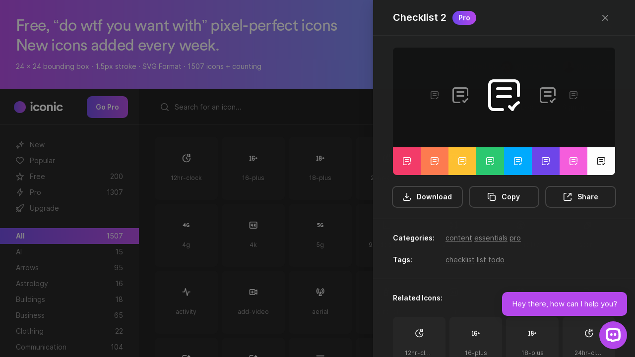

--- FILE ---
content_type: text/html; charset=UTF-8
request_url: https://iconic.app/checklist-2/
body_size: 8502
content:

<!doctype html>
<html lang="en">
  <head>
    <meta charset="utf-8">
    <meta http-equiv="X-UA-Compatible" content="IE=edge">
    <meta name="viewport" content="width=device-width, initial-scale=1.0">

    <meta name="msapplication-tap-highlight" content="no">
    <meta name="mobile-web-app-capable" content="yes">
    <meta name="application-name" content="Checklist 2 — Iconic">
    <link rel="icon" sizes="192x192" href="https://iconic.app/wp-content/themes/basis-iconic/icon.png">

    <meta name="apple-mobile-web-app-capable" content="yes">
    <meta name="apple-mobile-web-app-status-bar-style" content="black">
    <meta name="apple-mobile-web-app-title" content="Checklist 2 — Iconic">
    <link rel="apple-touch-icon" href="https://iconic.app/wp-content/themes/basis-iconic/icon.png">

    <title>Checklist 2 — Iconic</title>
    <meta name="description" content="Free, “do wtf you want with” pixel-perfect icons. New icons added every week.">

    <meta property="og:title" content="Checklist 2 — Iconic">
    <meta property="og:description" content="Free, “do wtf you want with” pixel-perfect icons. New icons added every week.">
    <meta property="og:image" content="https://iconic.app/wp-content/themes/basis-iconic/media/meta-image-square.jpg">
    <meta property="og:url" content="https://iconic.app/checklist-2/">
    <meta name="twitter:card" content="summary">
    <meta property="og:site_name" content="Checklist 2 — Iconic">
    <meta name="twitter:image:alt" content="Checklist 2 — Iconic">

    <link rel="stylesheet" type="text/css" href="https://iconic.app/wp-content/themes/basis/style.css?version=1.2.4">
    <link rel="stylesheet" type="text/css" href="https://iconic.app/wp-content/themes/basis-iconic/style.css?version=1.2.3">

    <link rel="icon" href="https://iconic.app/wp-content/themes/basis-iconic/icon.png">
    
    <script>window.lemonSqueezyAffiliateConfig = { store: "iconic" };</script>
    <script src="https://lmsqueezy.com/affiliate.js" defer></script>
  </head>
  <body class="font-family-inter font-size-14 palette-dark state-icon-grid-nav-toggled">
    <div class="height-full width-full content-flex-columnar" id="app-wrapper">
      <section class="transition-150 padding-32 background-pink-to-blue / animate-fadein" data-update-part-class-list="animate-fadein animate-fadeout" id="app-intro">
  <div class="relative">
    <div class="padding-right-40" id="intro-copy">
      <h1 class="font-family-circular font-size-32">Free, “do wtf you want with” pixel-perfect&nbsp;icons</h1>
      <p class="font-family-circular font-size-32">New icons added every&nbsp;week.</p>
      <h2 class="font-size-14 follows-font-size-32">24 x 24 bounding box · 1.5px stroke · SVG Format · 1507 icons&nbsp;+&nbsp;counting</h2>
    </div>

    <div class="margin-top-8" id="intro-designers">
      <p class="font-size-14">Designed by&nbsp;
        <a href="https://twitter.com/jamesm" target="_blank">
          <span class="avatar avatar-size-24">
            <img src="https://iconic.app/wp-content/themes/basis-iconic/media/designer-james.jpg" alt="James">
          </span>
          <span>@jamesm</span>
        </a>

        &nbsp;&nbsp;+&nbsp;&nbsp;

        <a href="https://twitter.com/ormanclark" target="_blank">
          <span class="avatar avatar-size-24">
            <img src="https://iconic.app/wp-content/themes/basis-iconic/media/designer-orman.jpg" alt="Orman">
          </span>
          <span>@ormanclark</span>
        </a>
      </p>
    </div>

    <a
      class="button button-type-icon absolute top-right color-white / action-update-part"
      id="close-app-intro"
      href="#icon-grid-header"
      data-update-part-target-id="app-intro"
      data-update-part-delay="150"
      data-update-part-remove="yes">
      <svg width="24" height="24" fill="none" viewBox="0 0 24 24">
  <path stroke="currentColor" stroke-linecap="round" stroke-linejoin="round" stroke-width="1.5" d="M17.25 6.75L6.75 17.25"/>
  <path stroke="currentColor" stroke-linecap="round" stroke-linejoin="round" stroke-width="1.5" d="M6.75 6.75L17.25 17.25"/>
</svg>
    </a>
  </div>
</section><style>
#upgrade-button::before {
    transition: .15s ease-in-out;
    width: calc(100% + 4px);
    height: calc(100% + 4px);
    background: linear-gradient(90deg, #7047eb 0%, #b447eb 95%);
    border-radius: 10px;
    position: absolute;
    z-index: -1;
    top: -2px;
    left: -2px;
    content: "";
    opacity: 1;
}
</style>
<section class="animate-fadein animate-delay-150" id="icon-grid-header">

  	<!-- Icon Grid Nav Header -->
	<div class="content-flex" id="icon-grid-nav-header">

		<div class="cursor-pointer content-flex-centered / action-update-part action-load-contents action-load-page-state"
			data-update-part-target-id="nav-item-all"
			data-update-part-also-current="yes"
			data-update-part-current-container-id="icon-grid-nav"
			data-update-part-class-list="state-current"

			data-load-page-state-title="Iconic — Free “do wtf you want with” pixel-perfect icons"
			data-load-page-state-url="https://iconic.app"

			data-load-contents-target-id="icons"
			data-load-contents-object-type="icon"
			data-load-contents-template-part-id="icon-grid-icon"
			data-load-contents-more-part-id="icon-grid-load-more"
			data-load-contents-source="all"
			data-load-contents-query="alphabetical"
			data-load-contents-count="500">

			<!-- Iconic Circle -->
			<div class="iconic-circle iconic-circle-size-24 margin-right-8">
			</div>

			<!-- Iconic -->
			<span class="font-size-26 font-family-circular font-weight-600">iconic</span>
			</div>

							<button id="upgrade-button" style="z-index: 1;color: #fff;" class="button button-type-text button-color-black margin-left-auto width-fixed display-none-max-width-md position-relative / action-load-part" data-load-part-id="user-upgrade" style="border: none;">
					<span>Go Pro</span>
				</button>
			
	</div>

  <!-- Icon Grid Toolbar -->
  <div class="content-flex-centered" id="icon-grid-toolbar">

    <!-- Form: Search -->
    <form class="width-grow height-40 / action-search-content-grid"
      data-load-contents-target-id="icons"
      data-load-contents-object-type="icon"
      data-load-contents-template-part-id="icon-grid-icon"
      data-load-contents-more-part-id="icon-grid-load-more"
      data-load-contents-none-part-id="icon-grid-none"
      data-load-contents-count="500">
      <div class="field field-type-text field-style-search content-flex-centered">
        <button class="button button-type-icon color-white">
          <svg width="24" height="24" fill="none" viewBox="0 0 24 24">
  <path stroke="currentColor" stroke-linecap="round" stroke-linejoin="round" stroke-width="1.5" d="M19.25 19.25L15.5 15.5M4.75 11C4.75 7.54822 7.54822 4.75 11 4.75C14.4518 4.75 17.25 7.54822 17.25 11C17.25 14.4518 14.4518 17.25 11 17.25C7.54822 17.25 4.75 14.4518 4.75 11Z"/>
</svg>
        </button>

        <input class="font-size-14 font-family-inter color-white action-autosearch-content-grid" type="text" placeholder="Search for an icon..."></input>
      </div>
    </form>

    <!-- Button: Twitter -->
    <a class="button button-type-icon color-white margin-left-8 display-none-max-width-md" href="https://twitter.com/theiconicapp" target="_blank">
      <svg width="24" height="24" viewBox="0 0 24 24" fill="none" xmlns="http://www.w3.org/2000/svg">
<path d="M9.31 18.25C14.7819 18.25 17.7744 13.4403 17.7744 9.26994C17.7744 9.03682 17.9396 8.83015 18.152 8.73398C18.8803 8.40413 19.8249 7.49943 18.8494 5.97828C18.2031 6.32576 17.6719 6.51562 16.9603 6.74448C15.834 5.47393 13.9495 5.41269 12.7514 6.60761C11.9785 7.37819 11.651 8.52686 11.8907 9.62304C9.49851 9.49618 6.69788 7.73566 5.1875 5.76391C4.39814 7.20632 4.80107 9.05121 6.10822 9.97802C5.63461 9.96302 5.1716 9.82741 4.75807 9.58305V9.62304C4.75807 11.1255 5.75654 12.4191 7.1444 12.7166C6.70672 12.8435 6.24724 12.8622 5.80131 12.771C6.19128 14.0565 7.87974 15.4989 9.15272 15.5245C8.09887 16.4026 6.79761 16.8795 5.45806 16.8782C5.22126 16.8776 4.98504 16.8626 4.75 16.8326C6.11076 17.7588 7.69359 18.25 9.31 18.2475V18.25Z" stroke="currentColor" stroke-width="1.5" stroke-linecap="round" stroke-linejoin="round"/>
</svg>
    </a>

    <!-- Button: Download -->
    
    <!-- Button: Log In  -->
        <button class="button button-type-text button-color-black margin-left-8 width-fixed display-none-max-width-md / action-load-part" data-load-part-id="user-sign-in">
      <span>Log in</span>
    </button>

    <button class="button button-type-text button-color-black margin-left-8 margin-right-8 width-fixed display-none-max-width-md / action-load-part" data-load-part-id="user-sign-in-sign-up">
      <span>Sign up</span>
    </button>
    
    <!-- Button: User  -->
    
	<!-- Button: Menu -->
	<div class="dropdown-container position-relative margin-left-auto">
		<button class="button button-type-icon margin-left-auto color-white / dropdown-trigger" id="menu-dropdown-button">
			<svg width="24" height="24" fill="none" viewBox="0 0 24 24">
  <path stroke="currentColor" stroke-linecap="round" stroke-linejoin="round" stroke-width="1.5" d="M4.75 5.75H19.25"/>
  <path stroke="currentColor" stroke-linecap="round" stroke-linejoin="round" stroke-width="1.5" d="M4.75 18.25H19.25"/>
  <path stroke="currentColor" stroke-linecap="round" stroke-linejoin="round" stroke-width="1.5" d="M4.75 12H19.25"/>
</svg>
		</button>

		<div class="dropdown-menu transition-150 absolute padding-top-8 opacity-000 visibility-hidden layer-3 right-0 margin-right-16 transform-translate-x--50" id="menu-dropdown">
			<div class="rounded-8 padding-y-8 background-black-light">
				<button style="width: -webkit-fill-available; min-width: 300px; " class="width-auto block padding-x-16 color-white text-left opacity-050 opacity-100-hover background-white-alpha-004-hover" onclick="window.location.href='https://iconic.app/pricing/'">Pricing</button><button style="width: -webkit-fill-available; min-width: 300px; " class="width-auto block padding-x-16 color-white text-left opacity-050 opacity-100-hover background-white-alpha-004-hover" onclick="window.location.href='https://iconic.app/iconic-faq/'">FAQ&#039;s</button><button style="width: -webkit-fill-available; min-width: 300px; " class="width-auto block padding-x-16 color-white text-left opacity-050 opacity-100-hover background-white-alpha-004-hover" onclick="window.location.href='https://iconic.app/contact/'">Contact</button><button style="width: -webkit-fill-available; min-width: 300px; border-bottom: 1px solid rgba(255,255,255,.08); margin-top: 12px;margin-bottom: 5px; padding-bottom: 5px; font-weight: 800;" class="width-auto block padding-x-16 color-white text-left opacity-050 " >Licenses</button><button style="width: -webkit-fill-available; min-width: 300px; " class="width-auto block padding-x-16 color-white text-left opacity-050 opacity-100-hover background-white-alpha-004-hover" onclick="window.location.href='https://iconic.app/iconic-free-license/'">Free License</button><button style="width: -webkit-fill-available; min-width: 300px; " class="width-auto block padding-x-16 color-white text-left opacity-050 opacity-100-hover background-white-alpha-004-hover" onclick="window.location.href='https://iconic.app/iconic-pro-license/'">Pro License</button><button style="width: -webkit-fill-available; min-width: 300px; border-bottom: 1px solid rgba(255,255,255,.08); margin-top: 12px;margin-bottom: 5px; padding-bottom: 5px; font-weight: 800;" class="width-auto block padding-x-16 color-white text-left opacity-050 " >Legal</button><button style="width: -webkit-fill-available; min-width: 300px; " class="width-auto block padding-x-16 color-white text-left opacity-050 opacity-100-hover background-white-alpha-004-hover" onclick="window.location.href='https://iconic.app/terms/'">Terms</button><button style="width: -webkit-fill-available; min-width: 300px; " class="width-auto block padding-x-16 color-white text-left opacity-050 opacity-100-hover background-white-alpha-004-hover" onclick="window.location.href='https://iconic.app/privacy-policy/'">Privacy Policy</button><button style="width: -webkit-fill-available; min-width: 300px; " class="width-auto block padding-x-16 color-white text-left opacity-050 opacity-100-hover background-white-alpha-004-hover" onclick="window.location.href='https://iconic.app/refund-policy/'">Refund Policy</button>			</div>
		</div>
	</div>

  </div>

  <div id="icon-grid-nav">
  <a href="#" class="nav-item nav-item-visual / action-update-part action-load-contents action-load-page-state"
    id="nav-item-all-latest"
    data-update-part-target-id="nav-item-all-latest"
    data-update-part-also-current="yes"
    data-update-part-current-container-id="icon-grid-nav"
    data-update-part-class-list="state-current"

    data-load-page-state-title="Iconic — Free “do wtf you want with” pixel-perfect icons"
    data-load-page-state-url="https://iconic.app"

    data-load-contents-target-id="icons"
    data-load-contents-object-type="icon"
    data-load-contents-template-part-id="icon-grid-icon"
    data-load-contents-more-part-id="icon-grid-load-more"
    data-load-contents-source="all"
    data-load-contents-query="latest"
    data-load-contents-count="500">
    <span class="item-icon color-white"><svg width="24" height="24" viewBox="0 0 24 24" fill="none" xmlns="http://www.w3.org/2000/svg">
<path d="M15 4.75C15 7.51142 13.5114 10 10.75 10C13.5114 10 15 12.4886 15 15.25C15 12.4886 16.4886 10 19.25 10C16.4886 10 15 7.51142 15 4.75Z" stroke="currentColor" stroke-width="1.5" stroke-linecap="round" stroke-linejoin="round"/>
<path d="M8 12.75C8 14.4069 6.40685 16 4.75 16C6.40685 16 8 17.5931 8 19.25C8 17.5931 9.59315 16 11.25 16C9.59315 16 8 14.4069 8 12.75Z" stroke="currentColor" stroke-width="1.5" stroke-linecap="round" stroke-linejoin="round"/>
</svg>
</span>
    <span class="item-label">New</span>
  </a>

  <a href="#" class="nav-item nav-item-visual / action-update-part action-load-contents action-load-page-state"
    id="nav-item-all-popular"
    data-update-part-target-id="nav-item-all-popular"
    data-update-part-also-current="yes"
    data-update-part-current-container-id="icon-grid-nav"
    data-update-part-class-list="state-current"

    data-load-page-state-title="Iconic — Free “do wtf you want with” pixel-perfect icons"
    data-load-page-state-url="https://iconic.app"

    data-load-contents-target-id="icons"
    data-load-contents-object-type="icon"
    data-load-contents-template-part-id="icon-grid-icon"
    data-load-contents-more-part-id="icon-grid-load-more"
    data-load-contents-source="all"
    data-load-contents-query="popular"
    data-load-contents-count="500">
    <span class="item-icon color-white"><svg width="24" height="24" fill="none" viewBox="0 0 24 24">
  <path fill-rule="evenodd" stroke="currentColor" stroke-linecap="round" stroke-linejoin="round" stroke-width="1.5" d="M11.995 7.23319C10.5455 5.60999 8.12832 5.17335 6.31215 6.65972C4.49599 8.14609 4.2403 10.6312 5.66654 12.3892L11.995 18.25L18.3235 12.3892C19.7498 10.6312 19.5253 8.13046 17.6779 6.65972C15.8305 5.18899 13.4446 5.60999 11.995 7.23319Z" clip-rule="evenodd"/>
</svg>
</span>
    <span class="item-label">Popular</span>
  </a>
    <a href="#" class="nav-item nav-item-visual / action-update-part action-load-contents action-load-page-state"
    id="nav-item-free"

    data-update-part-target-id="nav-item-free"
    data-update-part-also-current="yes"
    data-update-part-current-container-id="icon-grid-nav"
    data-update-part-class-list="state-current"

    data-load-page-state-title="Free — Iconic"
    data-load-page-state-url="https://iconic.app/c/availability/free/"

    data-load-contents-target-id="icons"
    data-load-contents-object-type="icon"
    data-load-contents-template-part-id="icon-grid-icon"
    data-load-contents-more-part-id="icon-grid-load-more"
    data-load-contents-source="category"
    data-load-contents-query="free"
    data-load-contents-count="500">

    
        <span class="item-icon color-white"><svg width="24" height="24" fill="none" viewBox="0 0 24 24">
  <path stroke="currentColor" stroke-linecap="round" stroke-linejoin="round" stroke-width="1.5" d="M12 4.75L13.75 10.25H19.25L14.75 13.75L16.25 19.25L12 15.75L7.75 19.25L9.25 13.75L4.75 10.25H10.25L12 4.75Z"/>
</svg>
</span>
    
    <span class="item-label">Free</span>
    <span class="icon-count">200</span>
  </a>
    <a href="#" class="nav-item nav-item-visual / action-update-part action-load-contents action-load-page-state"
    id="nav-item-pro"

    data-update-part-target-id="nav-item-pro"
    data-update-part-also-current="yes"
    data-update-part-current-container-id="icon-grid-nav"
    data-update-part-class-list="state-current"

    data-load-page-state-title="Pro — Iconic"
    data-load-page-state-url="https://iconic.app/c/availability/pro/"

    data-load-contents-target-id="icons"
    data-load-contents-object-type="icon"
    data-load-contents-template-part-id="icon-grid-icon"
    data-load-contents-more-part-id="icon-grid-load-more"
    data-load-contents-source="category"
    data-load-contents-query="pro"
    data-load-contents-count="500">

        <span class="item-icon color-white"><svg width="24" height="24" viewBox="0 0 24 24" fill="none" xmlns="http://www.w3.org/2000/svg">
<path d="M10.75 13.25H6.75L13.25 4.75V10.75H17.25L10.75 19.25V13.25Z" stroke="currentColor" stroke-width="1.5" stroke-linecap="round" stroke-linejoin="round"/>
</svg>
</span>
    
    
    <span class="item-label">Pro</span>
    <span class="icon-count">1307</span>
  </a>
  
    <a href="#" class="nav-item nav-item-visual / action-update-part action-load-part" data-load-part-id="user-sign-in-sign-up">
    <span class="item-icon color-white"><svg width="24" height="24" viewBox="0 0 24 24" fill="none" xmlns="http://www.w3.org/2000/svg">
<path d="M13.4556 6.85504C14.9314 5.50111 16.8613 4.74994 18.864 4.74994L19.2501 4.74994V5.13607C19.2501 7.1388 18.4989 9.0687 17.145 10.5444L10.9948 17.2478L6.7522 13.0052L13.4556 6.85504Z" stroke="currentColor" stroke-width="1.5" stroke-linecap="round" stroke-linejoin="round"/>
<path d="M7.25 16.75L4.75 19.25" stroke="currentColor" stroke-width="1.5" stroke-linecap="round" stroke-linejoin="round"/>
<path d="M9.25 18.75L8.75 19.25" stroke="currentColor" stroke-width="1.5" stroke-linecap="round" stroke-linejoin="round"/>
<path d="M5.25 14.75L4.75 15.25" stroke="currentColor" stroke-width="1.5" stroke-linecap="round" stroke-linejoin="round"/>
<path d="M13 19.25L14.24 14L11 17.25L13 19.25Z" stroke="currentColor" stroke-width="1.5" stroke-linecap="round" stroke-linejoin="round"/>
<path d="M6.75 13L10 9.75L4.75 10.75L6.75 13Z" stroke="currentColor" stroke-width="1.5" stroke-linecap="round" stroke-linejoin="round"/>
</svg>
</span>
    <span class="item-label">Upgrade</span>
  </a>
  
  <div class="width-full margin-y-24"></div>
  <a href="#" class="nav-item state-current / action-update-part action-load-contents action-load-page-state"
    id="nav-item-all"
    data-update-part-target-id="nav-item-all"
    data-update-part-also-current="yes"
    data-update-part-current-container-id="icon-grid-nav"
    data-update-part-class-list="state-current"
    data-load-page-state-title="Iconic — Free “do wtf you want with” pixel-perfect icons"
    data-load-page-state-url="https://iconic.app"
    data-load-contents-target-id="icons"
    data-load-contents-object-type="icon"
    data-load-contents-template-part-id="icon-grid-icon"
    data-load-contents-more-part-id="icon-grid-load-more"
    data-load-contents-source="all"
    data-load-contents-query="alphabetical"
    data-load-contents-count="500">
    <span class="item-label">All</span>
    <span class="icon-count">1507</span>
  </a>
    <a href="#" class="nav-item / action-update-part action-load-contents action-load-page-state"
    id="nav-item-ai"
    data-update-part-target-id="nav-item-ai"
    data-update-part-also-current="yes"
    data-update-part-current-container-id="icon-grid-nav"
    data-update-part-class-list="state-current"
    data-load-page-state-title="AI — Iconic"
    data-load-page-state-url="https://iconic.app/c/type/ai/"
    data-load-contents-target-id="icons"
    data-load-contents-object-type="icon"
    data-load-contents-template-part-id="icon-grid-icon"
    data-load-contents-more-part-id="icon-grid-load-more"
    data-load-contents-source="category"
    data-load-contents-query="ai"
    data-load-contents-count="500">
    <span class="item-label">AI</span>
    <span class="icon-count">15</span>
  </a>
    <a href="#" class="nav-item / action-update-part action-load-contents action-load-page-state"
    id="nav-item-arrows"
    data-update-part-target-id="nav-item-arrows"
    data-update-part-also-current="yes"
    data-update-part-current-container-id="icon-grid-nav"
    data-update-part-class-list="state-current"
    data-load-page-state-title="Arrows — Iconic"
    data-load-page-state-url="https://iconic.app/c/type/arrows/"
    data-load-contents-target-id="icons"
    data-load-contents-object-type="icon"
    data-load-contents-template-part-id="icon-grid-icon"
    data-load-contents-more-part-id="icon-grid-load-more"
    data-load-contents-source="category"
    data-load-contents-query="arrows"
    data-load-contents-count="500">
    <span class="item-label">Arrows</span>
    <span class="icon-count">95</span>
  </a>
    <a href="#" class="nav-item / action-update-part action-load-contents action-load-page-state"
    id="nav-item-astrology"
    data-update-part-target-id="nav-item-astrology"
    data-update-part-also-current="yes"
    data-update-part-current-container-id="icon-grid-nav"
    data-update-part-class-list="state-current"
    data-load-page-state-title="Astrology — Iconic"
    data-load-page-state-url="https://iconic.app/c/type/astrology/"
    data-load-contents-target-id="icons"
    data-load-contents-object-type="icon"
    data-load-contents-template-part-id="icon-grid-icon"
    data-load-contents-more-part-id="icon-grid-load-more"
    data-load-contents-source="category"
    data-load-contents-query="astrology"
    data-load-contents-count="500">
    <span class="item-label">Astrology</span>
    <span class="icon-count">16</span>
  </a>
    <a href="#" class="nav-item / action-update-part action-load-contents action-load-page-state"
    id="nav-item-buildings"
    data-update-part-target-id="nav-item-buildings"
    data-update-part-also-current="yes"
    data-update-part-current-container-id="icon-grid-nav"
    data-update-part-class-list="state-current"
    data-load-page-state-title="Buildings — Iconic"
    data-load-page-state-url="https://iconic.app/c/type/buildings/"
    data-load-contents-target-id="icons"
    data-load-contents-object-type="icon"
    data-load-contents-template-part-id="icon-grid-icon"
    data-load-contents-more-part-id="icon-grid-load-more"
    data-load-contents-source="category"
    data-load-contents-query="buildings"
    data-load-contents-count="500">
    <span class="item-label">Buildings</span>
    <span class="icon-count">18</span>
  </a>
    <a href="#" class="nav-item / action-update-part action-load-contents action-load-page-state"
    id="nav-item-business"
    data-update-part-target-id="nav-item-business"
    data-update-part-also-current="yes"
    data-update-part-current-container-id="icon-grid-nav"
    data-update-part-class-list="state-current"
    data-load-page-state-title="Business — Iconic"
    data-load-page-state-url="https://iconic.app/c/type/business/"
    data-load-contents-target-id="icons"
    data-load-contents-object-type="icon"
    data-load-contents-template-part-id="icon-grid-icon"
    data-load-contents-more-part-id="icon-grid-load-more"
    data-load-contents-source="category"
    data-load-contents-query="business"
    data-load-contents-count="500">
    <span class="item-label">Business</span>
    <span class="icon-count">65</span>
  </a>
    <a href="#" class="nav-item / action-update-part action-load-contents action-load-page-state"
    id="nav-item-clothing"
    data-update-part-target-id="nav-item-clothing"
    data-update-part-also-current="yes"
    data-update-part-current-container-id="icon-grid-nav"
    data-update-part-class-list="state-current"
    data-load-page-state-title="Clothing — Iconic"
    data-load-page-state-url="https://iconic.app/c/type/clothing/"
    data-load-contents-target-id="icons"
    data-load-contents-object-type="icon"
    data-load-contents-template-part-id="icon-grid-icon"
    data-load-contents-more-part-id="icon-grid-load-more"
    data-load-contents-source="category"
    data-load-contents-query="clothing"
    data-load-contents-count="500">
    <span class="item-label">Clothing</span>
    <span class="icon-count">22</span>
  </a>
    <a href="#" class="nav-item / action-update-part action-load-contents action-load-page-state"
    id="nav-item-communication"
    data-update-part-target-id="nav-item-communication"
    data-update-part-also-current="yes"
    data-update-part-current-container-id="icon-grid-nav"
    data-update-part-class-list="state-current"
    data-load-page-state-title="Communication — Iconic"
    data-load-page-state-url="https://iconic.app/c/type/communication/"
    data-load-contents-target-id="icons"
    data-load-contents-object-type="icon"
    data-load-contents-template-part-id="icon-grid-icon"
    data-load-contents-more-part-id="icon-grid-load-more"
    data-load-contents-source="category"
    data-load-contents-query="communication"
    data-load-contents-count="500">
    <span class="item-label">Communication</span>
    <span class="icon-count">104</span>
  </a>
    <a href="#" class="nav-item / action-update-part action-load-contents action-load-page-state"
    id="nav-item-construction"
    data-update-part-target-id="nav-item-construction"
    data-update-part-also-current="yes"
    data-update-part-current-container-id="icon-grid-nav"
    data-update-part-class-list="state-current"
    data-load-page-state-title="Construction — Iconic"
    data-load-page-state-url="https://iconic.app/c/type/construction/"
    data-load-contents-target-id="icons"
    data-load-contents-object-type="icon"
    data-load-contents-template-part-id="icon-grid-icon"
    data-load-contents-more-part-id="icon-grid-load-more"
    data-load-contents-source="category"
    data-load-contents-query="construction"
    data-load-contents-count="500">
    <span class="item-label">Construction</span>
    <span class="icon-count">43</span>
  </a>
    <a href="#" class="nav-item / action-update-part action-load-contents action-load-page-state"
    id="nav-item-content"
    data-update-part-target-id="nav-item-content"
    data-update-part-also-current="yes"
    data-update-part-current-container-id="icon-grid-nav"
    data-update-part-class-list="state-current"
    data-load-page-state-title="Content — Iconic"
    data-load-page-state-url="https://iconic.app/c/type/content/"
    data-load-contents-target-id="icons"
    data-load-contents-object-type="icon"
    data-load-contents-template-part-id="icon-grid-icon"
    data-load-contents-more-part-id="icon-grid-load-more"
    data-load-contents-source="category"
    data-load-contents-query="content"
    data-load-contents-count="500">
    <span class="item-label">Content</span>
    <span class="icon-count">158</span>
  </a>
    <a href="#" class="nav-item / action-update-part action-load-contents action-load-page-state"
    id="nav-item-crypto"
    data-update-part-target-id="nav-item-crypto"
    data-update-part-also-current="yes"
    data-update-part-current-container-id="icon-grid-nav"
    data-update-part-class-list="state-current"
    data-load-page-state-title="Crypto — Iconic"
    data-load-page-state-url="https://iconic.app/c/type/crypto/"
    data-load-contents-target-id="icons"
    data-load-contents-object-type="icon"
    data-load-contents-template-part-id="icon-grid-icon"
    data-load-contents-more-part-id="icon-grid-load-more"
    data-load-contents-source="category"
    data-load-contents-query="crypto"
    data-load-contents-count="500">
    <span class="item-label">Crypto</span>
    <span class="icon-count">4</span>
  </a>
    <a href="#" class="nav-item / action-update-part action-load-contents action-load-page-state"
    id="nav-item-design"
    data-update-part-target-id="nav-item-design"
    data-update-part-also-current="yes"
    data-update-part-current-container-id="icon-grid-nav"
    data-update-part-class-list="state-current"
    data-load-page-state-title="Design — Iconic"
    data-load-page-state-url="https://iconic.app/c/type/design/"
    data-load-contents-target-id="icons"
    data-load-contents-object-type="icon"
    data-load-contents-template-part-id="icon-grid-icon"
    data-load-contents-more-part-id="icon-grid-load-more"
    data-load-contents-source="category"
    data-load-contents-query="design"
    data-load-contents-count="500">
    <span class="item-label">Design</span>
    <span class="icon-count">179</span>
  </a>
    <a href="#" class="nav-item / action-update-part action-load-contents action-load-page-state"
    id="nav-item-devices"
    data-update-part-target-id="nav-item-devices"
    data-update-part-also-current="yes"
    data-update-part-current-container-id="icon-grid-nav"
    data-update-part-class-list="state-current"
    data-load-page-state-title="Devices — Iconic"
    data-load-page-state-url="https://iconic.app/c/type/devices/"
    data-load-contents-target-id="icons"
    data-load-contents-object-type="icon"
    data-load-contents-template-part-id="icon-grid-icon"
    data-load-contents-more-part-id="icon-grid-load-more"
    data-load-contents-source="category"
    data-load-contents-query="devices"
    data-load-contents-count="500">
    <span class="item-label">Devices</span>
    <span class="icon-count">86</span>
  </a>
    <a href="#" class="nav-item / action-update-part action-load-contents action-load-page-state"
    id="nav-item-education"
    data-update-part-target-id="nav-item-education"
    data-update-part-also-current="yes"
    data-update-part-current-container-id="icon-grid-nav"
    data-update-part-class-list="state-current"
    data-load-page-state-title="Education — Iconic"
    data-load-page-state-url="https://iconic.app/c/type/education/"
    data-load-contents-target-id="icons"
    data-load-contents-object-type="icon"
    data-load-contents-template-part-id="icon-grid-icon"
    data-load-contents-more-part-id="icon-grid-load-more"
    data-load-contents-source="category"
    data-load-contents-query="education"
    data-load-contents-count="500">
    <span class="item-label">Education</span>
    <span class="icon-count">13</span>
  </a>
    <a href="#" class="nav-item / action-update-part action-load-contents action-load-page-state"
    id="nav-item-email"
    data-update-part-target-id="nav-item-email"
    data-update-part-also-current="yes"
    data-update-part-current-container-id="icon-grid-nav"
    data-update-part-class-list="state-current"
    data-load-page-state-title="Email — Iconic"
    data-load-page-state-url="https://iconic.app/c/type/email/"
    data-load-contents-target-id="icons"
    data-load-contents-object-type="icon"
    data-load-contents-template-part-id="icon-grid-icon"
    data-load-contents-more-part-id="icon-grid-load-more"
    data-load-contents-source="category"
    data-load-contents-query="email"
    data-load-contents-count="500">
    <span class="item-label">Email</span>
    <span class="icon-count">13</span>
  </a>
    <a href="#" class="nav-item / action-update-part action-load-contents action-load-page-state"
    id="nav-item-emojis"
    data-update-part-target-id="nav-item-emojis"
    data-update-part-also-current="yes"
    data-update-part-current-container-id="icon-grid-nav"
    data-update-part-class-list="state-current"
    data-load-page-state-title="Emojis — Iconic"
    data-load-page-state-url="https://iconic.app/c/type/emojis/"
    data-load-contents-target-id="icons"
    data-load-contents-object-type="icon"
    data-load-contents-template-part-id="icon-grid-icon"
    data-load-contents-more-part-id="icon-grid-load-more"
    data-load-contents-source="category"
    data-load-contents-query="emojis"
    data-load-contents-count="500">
    <span class="item-label">Emojis</span>
    <span class="icon-count">25</span>
  </a>
    <a href="#" class="nav-item / action-update-part action-load-contents action-load-page-state"
    id="nav-item-energy"
    data-update-part-target-id="nav-item-energy"
    data-update-part-also-current="yes"
    data-update-part-current-container-id="icon-grid-nav"
    data-update-part-class-list="state-current"
    data-load-page-state-title="Energy — Iconic"
    data-load-page-state-url="https://iconic.app/c/type/energy/"
    data-load-contents-target-id="icons"
    data-load-contents-object-type="icon"
    data-load-contents-template-part-id="icon-grid-icon"
    data-load-contents-more-part-id="icon-grid-load-more"
    data-load-contents-source="category"
    data-load-contents-query="energy"
    data-load-contents-count="500">
    <span class="item-label">Energy</span>
    <span class="icon-count">27</span>
  </a>
    <a href="#" class="nav-item / action-update-part action-load-contents action-load-page-state"
    id="nav-item-essentials"
    data-update-part-target-id="nav-item-essentials"
    data-update-part-also-current="yes"
    data-update-part-current-container-id="icon-grid-nav"
    data-update-part-class-list="state-current"
    data-load-page-state-title="Essentials — Iconic"
    data-load-page-state-url="https://iconic.app/c/type/essentials/"
    data-load-contents-target-id="icons"
    data-load-contents-object-type="icon"
    data-load-contents-template-part-id="icon-grid-icon"
    data-load-contents-more-part-id="icon-grid-load-more"
    data-load-contents-source="category"
    data-load-contents-query="essentials"
    data-load-contents-count="500">
    <span class="item-label">Essentials</span>
    <span class="icon-count">739</span>
  </a>
    <a href="#" class="nav-item / action-update-part action-load-contents action-load-page-state"
    id="nav-item-files"
    data-update-part-target-id="nav-item-files"
    data-update-part-also-current="yes"
    data-update-part-current-container-id="icon-grid-nav"
    data-update-part-class-list="state-current"
    data-load-page-state-title="Files — Iconic"
    data-load-page-state-url="https://iconic.app/c/type/files/"
    data-load-contents-target-id="icons"
    data-load-contents-object-type="icon"
    data-load-contents-template-part-id="icon-grid-icon"
    data-load-contents-more-part-id="icon-grid-load-more"
    data-load-contents-source="category"
    data-load-contents-query="files"
    data-load-contents-count="500">
    <span class="item-label">Files</span>
    <span class="icon-count">42</span>
  </a>
    <a href="#" class="nav-item / action-update-part action-load-contents action-load-page-state"
    id="nav-item-folders"
    data-update-part-target-id="nav-item-folders"
    data-update-part-also-current="yes"
    data-update-part-current-container-id="icon-grid-nav"
    data-update-part-class-list="state-current"
    data-load-page-state-title="Folders — Iconic"
    data-load-page-state-url="https://iconic.app/c/type/folders/"
    data-load-contents-target-id="icons"
    data-load-contents-object-type="icon"
    data-load-contents-template-part-id="icon-grid-icon"
    data-load-contents-more-part-id="icon-grid-load-more"
    data-load-contents-source="category"
    data-load-contents-query="folders"
    data-load-contents-count="500">
    <span class="item-label">Folders</span>
    <span class="icon-count">16</span>
  </a>
    <a href="#" class="nav-item / action-update-part action-load-contents action-load-page-state"
    id="nav-item-food-drink"
    data-update-part-target-id="nav-item-food-drink"
    data-update-part-also-current="yes"
    data-update-part-current-container-id="icon-grid-nav"
    data-update-part-class-list="state-current"
    data-load-page-state-title="Food &amp; Drink — Iconic"
    data-load-page-state-url="https://iconic.app/c/type/food-drink/"
    data-load-contents-target-id="icons"
    data-load-contents-object-type="icon"
    data-load-contents-template-part-id="icon-grid-icon"
    data-load-contents-more-part-id="icon-grid-load-more"
    data-load-contents-source="category"
    data-load-contents-query="food-drink"
    data-load-contents-count="500">
    <span class="item-label">Food &amp; Drink</span>
    <span class="icon-count">59</span>
  </a>
    <a href="#" class="nav-item / action-update-part action-load-contents action-load-page-state"
    id="nav-item-gaming"
    data-update-part-target-id="nav-item-gaming"
    data-update-part-also-current="yes"
    data-update-part-current-container-id="icon-grid-nav"
    data-update-part-class-list="state-current"
    data-load-page-state-title="Gaming — Iconic"
    data-load-page-state-url="https://iconic.app/c/type/gaming/"
    data-load-contents-target-id="icons"
    data-load-contents-object-type="icon"
    data-load-contents-template-part-id="icon-grid-icon"
    data-load-contents-more-part-id="icon-grid-load-more"
    data-load-contents-source="category"
    data-load-contents-query="gaming"
    data-load-contents-count="500">
    <span class="item-label">Gaming</span>
    <span class="icon-count">44</span>
  </a>
    <a href="#" class="nav-item / action-update-part action-load-contents action-load-page-state"
    id="nav-item-hardware"
    data-update-part-target-id="nav-item-hardware"
    data-update-part-also-current="yes"
    data-update-part-current-container-id="icon-grid-nav"
    data-update-part-class-list="state-current"
    data-load-page-state-title="Hardware — Iconic"
    data-load-page-state-url="https://iconic.app/c/type/hardware/"
    data-load-contents-target-id="icons"
    data-load-contents-object-type="icon"
    data-load-contents-template-part-id="icon-grid-icon"
    data-load-contents-more-part-id="icon-grid-load-more"
    data-load-contents-source="category"
    data-load-contents-query="hardware"
    data-load-contents-count="500">
    <span class="item-label">Hardware</span>
    <span class="icon-count">29</span>
  </a>
    <a href="#" class="nav-item / action-update-part action-load-contents action-load-page-state"
    id="nav-item-health-beauty"
    data-update-part-target-id="nav-item-health-beauty"
    data-update-part-also-current="yes"
    data-update-part-current-container-id="icon-grid-nav"
    data-update-part-class-list="state-current"
    data-load-page-state-title="Health &amp; Beauty — Iconic"
    data-load-page-state-url="https://iconic.app/c/type/health-beauty/"
    data-load-contents-target-id="icons"
    data-load-contents-object-type="icon"
    data-load-contents-template-part-id="icon-grid-icon"
    data-load-contents-more-part-id="icon-grid-load-more"
    data-load-contents-source="category"
    data-load-contents-query="health-beauty"
    data-load-contents-count="500">
    <span class="item-label">Health &amp; Beauty</span>
    <span class="icon-count">52</span>
  </a>
    <a href="#" class="nav-item / action-update-part action-load-contents action-load-page-state"
    id="nav-item-interface"
    data-update-part-target-id="nav-item-interface"
    data-update-part-also-current="yes"
    data-update-part-current-container-id="icon-grid-nav"
    data-update-part-class-list="state-current"
    data-load-page-state-title="Interface — Iconic"
    data-load-page-state-url="https://iconic.app/c/type/interface/"
    data-load-contents-target-id="icons"
    data-load-contents-object-type="icon"
    data-load-contents-template-part-id="icon-grid-icon"
    data-load-contents-more-part-id="icon-grid-load-more"
    data-load-contents-source="category"
    data-load-contents-query="interface"
    data-load-contents-count="500">
    <span class="item-label">Interface</span>
    <span class="icon-count">637</span>
  </a>
    <a href="#" class="nav-item / action-update-part action-load-contents action-load-page-state"
    id="nav-item-logos"
    data-update-part-target-id="nav-item-logos"
    data-update-part-also-current="yes"
    data-update-part-current-container-id="icon-grid-nav"
    data-update-part-class-list="state-current"
    data-load-page-state-title="Logos — Iconic"
    data-load-page-state-url="https://iconic.app/c/type/logos/"
    data-load-contents-target-id="icons"
    data-load-contents-object-type="icon"
    data-load-contents-template-part-id="icon-grid-icon"
    data-load-contents-more-part-id="icon-grid-load-more"
    data-load-contents-source="category"
    data-load-contents-query="logos"
    data-load-contents-count="500">
    <span class="item-label">Logos</span>
    <span class="icon-count">30</span>
  </a>
    <a href="#" class="nav-item / action-update-part action-load-contents action-load-page-state"
    id="nav-item-messages"
    data-update-part-target-id="nav-item-messages"
    data-update-part-also-current="yes"
    data-update-part-current-container-id="icon-grid-nav"
    data-update-part-class-list="state-current"
    data-load-page-state-title="Messages — Iconic"
    data-load-page-state-url="https://iconic.app/c/type/messages/"
    data-load-contents-target-id="icons"
    data-load-contents-object-type="icon"
    data-load-contents-template-part-id="icon-grid-icon"
    data-load-contents-more-part-id="icon-grid-load-more"
    data-load-contents-source="category"
    data-load-contents-query="messages"
    data-load-contents-count="500">
    <span class="item-label">Messages</span>
    <span class="icon-count">3</span>
  </a>
    <a href="#" class="nav-item / action-update-part action-load-contents action-load-page-state"
    id="nav-item-money-finance"
    data-update-part-target-id="nav-item-money-finance"
    data-update-part-also-current="yes"
    data-update-part-current-container-id="icon-grid-nav"
    data-update-part-class-list="state-current"
    data-load-page-state-title="Money &amp; Finance — Iconic"
    data-load-page-state-url="https://iconic.app/c/type/money-finance/"
    data-load-contents-target-id="icons"
    data-load-contents-object-type="icon"
    data-load-contents-template-part-id="icon-grid-icon"
    data-load-contents-more-part-id="icon-grid-load-more"
    data-load-contents-source="category"
    data-load-contents-query="money-finance"
    data-load-contents-count="500">
    <span class="item-label">Money &amp; Finance</span>
    <span class="icon-count">43</span>
  </a>
    <a href="#" class="nav-item / action-update-part action-load-contents action-load-page-state"
    id="nav-item-music-audio"
    data-update-part-target-id="nav-item-music-audio"
    data-update-part-also-current="yes"
    data-update-part-current-container-id="icon-grid-nav"
    data-update-part-class-list="state-current"
    data-load-page-state-title="Music &amp; Audio — Iconic"
    data-load-page-state-url="https://iconic.app/c/type/music-audio/"
    data-load-contents-target-id="icons"
    data-load-contents-object-type="icon"
    data-load-contents-template-part-id="icon-grid-icon"
    data-load-contents-more-part-id="icon-grid-load-more"
    data-load-contents-source="category"
    data-load-contents-query="music-audio"
    data-load-contents-count="500">
    <span class="item-label">Music &amp; Audio</span>
    <span class="icon-count">42</span>
  </a>
    <a href="#" class="nav-item / action-update-part action-load-contents action-load-page-state"
    id="nav-item-nature"
    data-update-part-target-id="nav-item-nature"
    data-update-part-also-current="yes"
    data-update-part-current-container-id="icon-grid-nav"
    data-update-part-class-list="state-current"
    data-load-page-state-title="Nature — Iconic"
    data-load-page-state-url="https://iconic.app/c/type/nature/"
    data-load-contents-target-id="icons"
    data-load-contents-object-type="icon"
    data-load-contents-template-part-id="icon-grid-icon"
    data-load-contents-more-part-id="icon-grid-load-more"
    data-load-contents-source="category"
    data-load-contents-query="nature"
    data-load-contents-count="500">
    <span class="item-label">Nature</span>
    <span class="icon-count">44</span>
  </a>
    <a href="#" class="nav-item / action-update-part action-load-contents action-load-page-state"
    id="nav-item-navigation"
    data-update-part-target-id="nav-item-navigation"
    data-update-part-also-current="yes"
    data-update-part-current-container-id="icon-grid-nav"
    data-update-part-class-list="state-current"
    data-load-page-state-title="Navigation — Iconic"
    data-load-page-state-url="https://iconic.app/c/type/navigation/"
    data-load-contents-target-id="icons"
    data-load-contents-object-type="icon"
    data-load-contents-template-part-id="icon-grid-icon"
    data-load-contents-more-part-id="icon-grid-load-more"
    data-load-contents-source="category"
    data-load-contents-query="navigation"
    data-load-contents-count="500">
    <span class="item-label">Navigation</span>
    <span class="icon-count">16</span>
  </a>
    <a href="#" class="nav-item / action-update-part action-load-contents action-load-page-state"
    id="nav-item-networks-type"
    data-update-part-target-id="nav-item-networks-type"
    data-update-part-also-current="yes"
    data-update-part-current-container-id="icon-grid-nav"
    data-update-part-class-list="state-current"
    data-load-page-state-title="Networks — Iconic"
    data-load-page-state-url="https://iconic.app/c/type/networks-type/"
    data-load-contents-target-id="icons"
    data-load-contents-object-type="icon"
    data-load-contents-template-part-id="icon-grid-icon"
    data-load-contents-more-part-id="icon-grid-load-more"
    data-load-contents-source="category"
    data-load-contents-query="networks-type"
    data-load-contents-count="500">
    <span class="item-label">Networks</span>
    <span class="icon-count">35</span>
  </a>
    <a href="#" class="nav-item / action-update-part action-load-contents action-load-page-state"
    id="nav-item-notifications"
    data-update-part-target-id="nav-item-notifications"
    data-update-part-also-current="yes"
    data-update-part-current-container-id="icon-grid-nav"
    data-update-part-class-list="state-current"
    data-load-page-state-title="Notifications — Iconic"
    data-load-page-state-url="https://iconic.app/c/type/notifications/"
    data-load-contents-target-id="icons"
    data-load-contents-object-type="icon"
    data-load-contents-template-part-id="icon-grid-icon"
    data-load-contents-more-part-id="icon-grid-load-more"
    data-load-contents-source="category"
    data-load-contents-query="notifications"
    data-load-contents-count="500">
    <span class="item-label">Notifications</span>
    <span class="icon-count">11</span>
  </a>
    <a href="#" class="nav-item / action-update-part action-load-contents action-load-page-state"
    id="nav-item-office"
    data-update-part-target-id="nav-item-office"
    data-update-part-also-current="yes"
    data-update-part-current-container-id="icon-grid-nav"
    data-update-part-class-list="state-current"
    data-load-page-state-title="Office — Iconic"
    data-load-page-state-url="https://iconic.app/c/type/office/"
    data-load-contents-target-id="icons"
    data-load-contents-object-type="icon"
    data-load-contents-template-part-id="icon-grid-icon"
    data-load-contents-more-part-id="icon-grid-load-more"
    data-load-contents-source="category"
    data-load-contents-query="office"
    data-load-contents-count="500">
    <span class="item-label">Office</span>
    <span class="icon-count">67</span>
  </a>
    <a href="#" class="nav-item / action-update-part action-load-contents action-load-page-state"
    id="nav-item-programming"
    data-update-part-target-id="nav-item-programming"
    data-update-part-also-current="yes"
    data-update-part-current-container-id="icon-grid-nav"
    data-update-part-class-list="state-current"
    data-load-page-state-title="Programming — Iconic"
    data-load-page-state-url="https://iconic.app/c/type/programming/"
    data-load-contents-target-id="icons"
    data-load-contents-object-type="icon"
    data-load-contents-template-part-id="icon-grid-icon"
    data-load-contents-more-part-id="icon-grid-load-more"
    data-load-contents-source="category"
    data-load-contents-query="programming"
    data-load-contents-count="500">
    <span class="item-label">Programming</span>
    <span class="icon-count">38</span>
  </a>
    <a href="#" class="nav-item / action-update-part action-load-contents action-load-page-state"
    id="nav-item-romance"
    data-update-part-target-id="nav-item-romance"
    data-update-part-also-current="yes"
    data-update-part-current-container-id="icon-grid-nav"
    data-update-part-class-list="state-current"
    data-load-page-state-title="Romance — Iconic"
    data-load-page-state-url="https://iconic.app/c/type/romance/"
    data-load-contents-target-id="icons"
    data-load-contents-object-type="icon"
    data-load-contents-template-part-id="icon-grid-icon"
    data-load-contents-more-part-id="icon-grid-load-more"
    data-load-contents-source="category"
    data-load-contents-query="romance"
    data-load-contents-count="500">
    <span class="item-label">Romance</span>
    <span class="icon-count">11</span>
  </a>
    <a href="#" class="nav-item / action-update-part action-load-contents action-load-page-state"
    id="nav-item-security"
    data-update-part-target-id="nav-item-security"
    data-update-part-also-current="yes"
    data-update-part-current-container-id="icon-grid-nav"
    data-update-part-class-list="state-current"
    data-load-page-state-title="Security — Iconic"
    data-load-page-state-url="https://iconic.app/c/type/security/"
    data-load-contents-target-id="icons"
    data-load-contents-object-type="icon"
    data-load-contents-template-part-id="icon-grid-icon"
    data-load-contents-more-part-id="icon-grid-load-more"
    data-load-contents-source="category"
    data-load-contents-query="security"
    data-load-contents-count="500">
    <span class="item-label">Security</span>
    <span class="icon-count">33</span>
  </a>
    <a href="#" class="nav-item / action-update-part action-load-contents action-load-page-state"
    id="nav-item-shapes"
    data-update-part-target-id="nav-item-shapes"
    data-update-part-also-current="yes"
    data-update-part-current-container-id="icon-grid-nav"
    data-update-part-class-list="state-current"
    data-load-page-state-title="Shapes — Iconic"
    data-load-page-state-url="https://iconic.app/c/type/shapes/"
    data-load-contents-target-id="icons"
    data-load-contents-object-type="icon"
    data-load-contents-template-part-id="icon-grid-icon"
    data-load-contents-more-part-id="icon-grid-load-more"
    data-load-contents-source="category"
    data-load-contents-query="shapes"
    data-load-contents-count="500">
    <span class="item-label">Shapes</span>
    <span class="icon-count">61</span>
  </a>
    <a href="#" class="nav-item / action-update-part action-load-contents action-load-page-state"
    id="nav-item-shopping"
    data-update-part-target-id="nav-item-shopping"
    data-update-part-also-current="yes"
    data-update-part-current-container-id="icon-grid-nav"
    data-update-part-class-list="state-current"
    data-load-page-state-title="Shopping — Iconic"
    data-load-page-state-url="https://iconic.app/c/type/shopping/"
    data-load-contents-target-id="icons"
    data-load-contents-object-type="icon"
    data-load-contents-template-part-id="icon-grid-icon"
    data-load-contents-more-part-id="icon-grid-load-more"
    data-load-contents-source="category"
    data-load-contents-query="shopping"
    data-load-contents-count="500">
    <span class="item-label">Shopping</span>
    <span class="icon-count">35</span>
  </a>
    <a href="#" class="nav-item / action-update-part action-load-contents action-load-page-state"
    id="nav-item-sport-fitness"
    data-update-part-target-id="nav-item-sport-fitness"
    data-update-part-also-current="yes"
    data-update-part-current-container-id="icon-grid-nav"
    data-update-part-class-list="state-current"
    data-load-page-state-title="Sport &amp; Fitness — Iconic"
    data-load-page-state-url="https://iconic.app/c/type/sport-fitness/"
    data-load-contents-target-id="icons"
    data-load-contents-object-type="icon"
    data-load-contents-template-part-id="icon-grid-icon"
    data-load-contents-more-part-id="icon-grid-load-more"
    data-load-contents-source="category"
    data-load-contents-query="sport-fitness"
    data-load-contents-count="500">
    <span class="item-label">Sport &amp; Fitness</span>
    <span class="icon-count">24</span>
  </a>
    <a href="#" class="nav-item / action-update-part action-load-contents action-load-page-state"
    id="nav-item-transport"
    data-update-part-target-id="nav-item-transport"
    data-update-part-also-current="yes"
    data-update-part-current-container-id="icon-grid-nav"
    data-update-part-class-list="state-current"
    data-load-page-state-title="Transport — Iconic"
    data-load-page-state-url="https://iconic.app/c/type/transport/"
    data-load-contents-target-id="icons"
    data-load-contents-object-type="icon"
    data-load-contents-template-part-id="icon-grid-icon"
    data-load-contents-more-part-id="icon-grid-load-more"
    data-load-contents-source="category"
    data-load-contents-query="transport"
    data-load-contents-count="500">
    <span class="item-label">Transport</span>
    <span class="icon-count">44</span>
  </a>
    <a href="#" class="nav-item / action-update-part action-load-contents action-load-page-state"
    id="nav-item-travel"
    data-update-part-target-id="nav-item-travel"
    data-update-part-also-current="yes"
    data-update-part-current-container-id="icon-grid-nav"
    data-update-part-class-list="state-current"
    data-load-page-state-title="Travel — Iconic"
    data-load-page-state-url="https://iconic.app/c/type/travel/"
    data-load-contents-target-id="icons"
    data-load-contents-object-type="icon"
    data-load-contents-template-part-id="icon-grid-icon"
    data-load-contents-more-part-id="icon-grid-load-more"
    data-load-contents-source="category"
    data-load-contents-query="travel"
    data-load-contents-count="500">
    <span class="item-label">Travel</span>
    <span class="icon-count">64</span>
  </a>
    <a href="#" class="nav-item / action-update-part action-load-contents action-load-page-state"
    id="nav-item-video-movies"
    data-update-part-target-id="nav-item-video-movies"
    data-update-part-also-current="yes"
    data-update-part-current-container-id="icon-grid-nav"
    data-update-part-class-list="state-current"
    data-load-page-state-title="Video &amp; Movies — Iconic"
    data-load-page-state-url="https://iconic.app/c/type/video-movies/"
    data-load-contents-target-id="icons"
    data-load-contents-object-type="icon"
    data-load-contents-template-part-id="icon-grid-icon"
    data-load-contents-more-part-id="icon-grid-load-more"
    data-load-contents-source="category"
    data-load-contents-query="video-movies"
    data-load-contents-count="500">
    <span class="item-label">Video &amp; Movies</span>
    <span class="icon-count">35</span>
  </a>
    <a href="#" class="nav-item / action-update-part action-load-contents action-load-page-state"
    id="nav-item-weather"
    data-update-part-target-id="nav-item-weather"
    data-update-part-also-current="yes"
    data-update-part-current-container-id="icon-grid-nav"
    data-update-part-class-list="state-current"
    data-load-page-state-title="Weather — Iconic"
    data-load-page-state-url="https://iconic.app/c/type/weather/"
    data-load-contents-target-id="icons"
    data-load-contents-object-type="icon"
    data-load-contents-template-part-id="icon-grid-icon"
    data-load-contents-more-part-id="icon-grid-load-more"
    data-load-contents-source="category"
    data-load-contents-query="weather"
    data-load-contents-count="500">
    <span class="item-label">Weather</span>
    <span class="icon-count">28</span>
  </a>
  </div></section><section class="animate-fadein animate-delay-300" id="icon-grid">
  <div class="icon-grid / action-autoload-contents" id="icons"
    data-load-contents-target-id="icons"
    data-load-contents-object-type="icon"
    data-load-contents-template-part-id="icon-grid-icon"
    data-load-contents-more-part-id="icon-grid-load-more"
    data-load-contents-source="all"
    data-load-contents-query="alphabetical"
    data-load-contents-count="500">
    <!-- Make Lemonade -->
  </div>
</section><div class="panel-wrapper / cursor-zoom-out width-full height-full background-black-alpha-050 fixed top-left layer-3 animate-fadein content-flex / action-update-part" data-update-part-class-list="animate-fadein animate-fadeout" id="icon-single"
  data-update-part-trigger="direct"
  data-update-part-target-id="icon-single"
  data-update-part-remove="yes">
  <div class="panel /  cursor-default width-full width-max-528 height-full overflow-y-scroll margin-left-auto animate-fadeinright animate-delay-150">
    <div class="height-72 padding-x-32 padding-x-40-min-width-md border-bottom-1 border-color-white-alpha-005 content-flex-centered">
      <div class="content-flex-centered">
        <h1 class="font-size-20 font-weight-600 / detect-text-overflow">
          Checklist 2        </h1>

                <span class="padding-x-12 rounded-40 font-weight-500 font-size-14 background-purple-to-pink margin-left-12">Pro</span>
              </div>

      <button
        class="button button-type-icon color-white / margin-left-auto color-white / action-update-part action-load-page-state"
        type="button"

        data-update-part-target-id="icon-single"
        data-update-part-remove="yes"

        data-load-page-state-title="Iconic — Free “do wtf you want with” pixel-perfect icons"
        data-load-page-state-url="https://iconic.app">
        <svg width="24" height="24" fill="none" viewBox="0 0 24 24">
  <path stroke="currentColor" stroke-linecap="round" stroke-linejoin="round" stroke-width="1.5" d="M17.25 6.75L6.75 17.25"/>
  <path stroke="currentColor" stroke-linecap="round" stroke-linejoin="round" stroke-width="1.5" d="M6.75 6.75L17.25 17.25"/>
</svg>
      </button>
    </div>

    <div class="padding-y-24 padding-x-32 padding-x-40-min-width-md border-bottom-1 border-color-white-alpha-005">
      <div class="background-black rounded-8 overflow-hidden">
        <div class="padding-y-48 content-flex-centered">
          <div class="icon-size-24 opacity-030 margin-right-16 display-none-max-width-md">
            <img src="https://iconic.app/icons/iconic/png/white/checklist-2.png">          </div>

          <div class="icon-size-48 opacity-050 margin-right-16">
            <img src="https://iconic.app/icons/iconic/png/white/checklist-2.png">          </div>

          <div class="icon-size-96">
            <img src="https://iconic.app/icons/iconic/png/white/checklist-2.png">          </div>

          <div class="icon-size-48 opacity-050 margin-left-16">
            <img src="https://iconic.app/icons/iconic/png/white/checklist-2.png">          </div>

          <div class="icon-size-24 opacity-030 margin-left-16 display-none-max-width-md">
            <img src="https://iconic.app/icons/iconic/png/white/checklist-2.png">          </div>
        </div>

        <div class="content-grid-4-to-8">
          <div class="icon-size-24 aspect-1-1 rounded-bottom-left-8 background-color-paradise-pink color-white">
            <img src="https://iconic.app/icons/iconic/png/white/checklist-2.png">          </div>

          <div class="icon-size-24 aspect-1-1 background-color-choral color-white">
            <img src="https://iconic.app/icons/iconic/png/white/checklist-2.png">          </div>

          <div class="icon-size-24 aspect-1-1 background-color-mango color-white">
            <img src="https://iconic.app/icons/iconic/png/white/checklist-2.png">          </div>

          <div class="icon-size-24 aspect-1-1 background-color-emerald color-white">
            <img src="https://iconic.app/icons/iconic/png/white/checklist-2.png">          </div>

          <div class="icon-size-24 aspect-1-1 background-color-blue-jeans color-white">
            <img src="https://iconic.app/icons/iconic/png/white/checklist-2.png">          </div>

          <div class="icon-size-24 aspect-1-1 background-color-majorelle-blue color-white">
            <img src="https://iconic.app/icons/iconic/png/white/checklist-2.png">          </div>

          <div class="icon-size-24 aspect-1-1 background-color-purple-pizzazz color-white">
            <img src="https://iconic.app/icons/iconic/png/white/checklist-2.png">          </div>

          <div class="icon-size-24 aspect-1-1 rounded-bottom-right-8 background-color-white color-black">
            <svg xmlns="http://www.w3.org/2000/svg" width="24" height="24" fill="none" viewBox="0 0 24 24">
  <path stroke="currentColor" stroke-linecap="round" stroke-linejoin="round" stroke-width="1.5" d="M19.25 12.25v-5.5a2 2 0 0 0-2-2H6.75a2 2 0 0 0-2 2v10.5a2 2 0 0 0 2 2h4.5m-2.5-10.5h6.5m-6.5 4h6.5m-.5 5 1.5 1.5c.75-2.25 3-3.5 3-3.5"/>
</svg>
          </div>
        </div>
      </div>

      <div class="margin-top-24 content-grid-1-to-3 content-grid-gap-16">
        <button class="button button-type-text button-color-black-light button-style-bordered button-style-icon / width-grow content-flex-centered / action-load-part" data-load-part-id="user-sign-in-sign-up">
          <div class="width-24 height-24 margin-right-8 color-white">
           <svg width="24" height="24" fill="none" viewBox="0 0 24 24">
  <path stroke="currentColor" stroke-linecap="round" stroke-linejoin="round" stroke-width="1.5" d="M4.75 14.75V16.25C4.75 17.9069 6.09315 19.25 7.75 19.25H16.25C17.9069 19.25 19.25 17.9069 19.25 16.25V14.75"/>
  <path stroke="currentColor" stroke-linecap="round" stroke-linejoin="round" stroke-width="1.5" d="M12 14.25L12 4.75"/>
  <path stroke="currentColor" stroke-linecap="round" stroke-linejoin="round" stroke-width="1.5" d="M8.75 10.75L12 14.25L15.25 10.75"/>
</svg>
          </div>
          <span>Download</span>
        </button>

        <button class="button button-type-text button-color-black-light button-style-bordered button-style-icon / width-grow content-flex-centered / action-load-part" data-load-part-id="user-sign-in-sign-up">
          <div class="width-24 height-24 margin-right-8 color-white">
           <svg width="24" height="24" fill="none" viewBox="0 0 24 24">
  <path stroke="currentColor" stroke-linecap="round" stroke-linejoin="round" stroke-width="1.5" d="M6.5 15.25V15.25C5.5335 15.25 4.75 14.4665 4.75 13.5V6.75C4.75 5.64543 5.64543 4.75 6.75 4.75H13.5C14.4665 4.75 15.25 5.5335 15.25 6.5V6.5"/>
  <rect width="10.5" height="10.5" x="8.75" y="8.75" stroke="currentColor" stroke-linecap="round" stroke-linejoin="round" stroke-width="1.5" rx="2"/>
</svg>
          </div>
          <span>Copy</span>
        </button>

        <a class="button button-type-text button-color-black-light button-style-bordered button-style-icon / width-grow content-flex-centered / action-create-popup" href="https://twitter.com/intent/tweet?text=Check out these free, pixel-perfect icons by @jamesm and @ormanclark 🔥 😍 %0a%0a https://iconic.app (@theiconicapp)">
          <div class="width-24 height-24 margin-right-8 color-white">
           <svg width="24" height="24" fill="none" viewBox="0 0 24 24">
  <path stroke="currentColor" stroke-linecap="round" stroke-linejoin="round" stroke-width="1.5" d="M9.25 4.75H6.75C5.64543 4.75 4.75 5.64543 4.75 6.75V17.25C4.75 18.3546 5.64543 19.25 6.75 19.25H17.25C18.3546 19.25 19.25 18.3546 19.25 17.25V14.75"/>
  <path stroke="currentColor" stroke-linecap="round" stroke-linejoin="round" stroke-width="1.5" d="M19.25 9.25V4.75H14.75"/>
  <path stroke="currentColor" stroke-linecap="round" stroke-linejoin="round" stroke-width="1.5" d="M19 5L11.75 12.25"/>
</svg>
          </div>
          <span>Share</span>
        </a>
      </div>
    </div>

    <div class="padding-y-24 padding-x-32 padding-x-40-min-width-md border-bottom-1 border-color-white-alpha-005">
            <div class="content-flex">
        <div class="min-width-106">
          <span class="font-weight-600">Categories:</span>
        </div>

        <div class="width-grow">
                    <button class="text-underline color-white-alpha-050 / action-update-part action-update-secondary-part action-load-page-state action-load-contents"
            data-update-part-target-id="nav-item-content"
            data-update-part-also-current="yes"
            data-update-part-current-container-id="icon-grid-nav"
            data-update-part-class-list="state-current"

            data-update-secondary-part-target-id="icon-single"
            data-update-secondary-part-remove="yes"

            data-load-page-state-title="Content — Iconic"
            data-load-page-state-url="https://iconic.app/c/type/content/"

            data-load-contents-target-id="icons"
            data-load-contents-object-type="icon"
            data-load-contents-template-part-id="icon-grid-icon"
            data-load-contents-more-part-id="icon-grid-load-more"
            data-load-contents-source="category"
            data-load-contents-query="content"
            data-load-contents-count="500">
            <span>content</span>
          </button>
                    <button class="text-underline color-white-alpha-050 / action-update-part action-update-secondary-part action-load-page-state action-load-contents"
            data-update-part-target-id="nav-item-essentials"
            data-update-part-also-current="yes"
            data-update-part-current-container-id="icon-grid-nav"
            data-update-part-class-list="state-current"

            data-update-secondary-part-target-id="icon-single"
            data-update-secondary-part-remove="yes"

            data-load-page-state-title="Essentials — Iconic"
            data-load-page-state-url="https://iconic.app/c/type/essentials/"

            data-load-contents-target-id="icons"
            data-load-contents-object-type="icon"
            data-load-contents-template-part-id="icon-grid-icon"
            data-load-contents-more-part-id="icon-grid-load-more"
            data-load-contents-source="category"
            data-load-contents-query="essentials"
            data-load-contents-count="500">
            <span>essentials</span>
          </button>
                    <button class="text-underline color-white-alpha-050 / action-update-part action-update-secondary-part action-load-page-state action-load-contents"
            data-update-part-target-id="nav-item-pro"
            data-update-part-also-current="yes"
            data-update-part-current-container-id="icon-grid-nav"
            data-update-part-class-list="state-current"

            data-update-secondary-part-target-id="icon-single"
            data-update-secondary-part-remove="yes"

            data-load-page-state-title="Pro — Iconic"
            data-load-page-state-url="https://iconic.app/c/availability/pro/"

            data-load-contents-target-id="icons"
            data-load-contents-object-type="icon"
            data-load-contents-template-part-id="icon-grid-icon"
            data-load-contents-more-part-id="icon-grid-load-more"
            data-load-contents-source="category"
            data-load-contents-query="pro"
            data-load-contents-count="500">
            <span>pro</span>
          </button>
                  </div>
      </div>
      
            <div class="margin-top-16 content-flex">
        <div class="min-width-106">
          <span class="font-weight-600">Tags:</span>
        </div>

        <div class="width-grow">
                    <button class="text-underline color-white-alpha-050 / action-update-part action-update-secondary-part action-load-page-state action-load-contents"
            data-update-part-target-id="nav-item-checklist"
            data-update-part-also-current="yes"
            data-update-part-current-container-id="icon-grid-nav"
            data-update-part-class-list="state-current"

            data-update-secondary-part-target-id="icon-single"
            data-update-secondary-part-remove="yes"

            data-load-page-state-title="checklist - Iconic"
            data-load-page-state-url="https://iconic.app/t/checklist/"

            data-load-contents-target-id="icons"
            data-load-contents-object-type="icon"
            data-load-contents-template-part-id="icon-grid-icon"
            data-load-contents-more-part-id="icon-grid-load-more"
            data-load-contents-source="tag"
            data-load-contents-query="1452"
            data-load-contents-count="500">
            <span>checklist</span>
          </button>
                    <button class="text-underline color-white-alpha-050 / action-update-part action-update-secondary-part action-load-page-state action-load-contents"
            data-update-part-target-id="nav-item-list"
            data-update-part-also-current="yes"
            data-update-part-current-container-id="icon-grid-nav"
            data-update-part-class-list="state-current"

            data-update-secondary-part-target-id="icon-single"
            data-update-secondary-part-remove="yes"

            data-load-page-state-title="List - Iconic"
            data-load-page-state-url="https://iconic.app/t/list/"

            data-load-contents-target-id="icons"
            data-load-contents-object-type="icon"
            data-load-contents-template-part-id="icon-grid-icon"
            data-load-contents-more-part-id="icon-grid-load-more"
            data-load-contents-source="tag"
            data-load-contents-query="902"
            data-load-contents-count="500">
            <span>list</span>
          </button>
                    <button class="text-underline color-white-alpha-050 / action-update-part action-update-secondary-part action-load-page-state action-load-contents"
            data-update-part-target-id="nav-item-todo"
            data-update-part-also-current="yes"
            data-update-part-current-container-id="icon-grid-nav"
            data-update-part-class-list="state-current"

            data-update-secondary-part-target-id="icon-single"
            data-update-secondary-part-remove="yes"

            data-load-page-state-title="todo - Iconic"
            data-load-page-state-url="https://iconic.app/t/todo/"

            data-load-contents-target-id="icons"
            data-load-contents-object-type="icon"
            data-load-contents-template-part-id="icon-grid-icon"
            data-load-contents-more-part-id="icon-grid-load-more"
            data-load-contents-source="tag"
            data-load-contents-query="1453"
            data-load-contents-count="500">
            <span>todo</span>
          </button>
                  </div>
      </div>
          </div>

    <div class="padding-y-24 padding-x-32 padding-x-40-min-width-md">
      <span class="font-weight-600">Related Icons:</span>

      <div class="content-grid-2-to-4 content-grid-gap-8 margin-top-24 / action-autoload-contents" id="related-icons"
        data-load-contents-target-id="related-icons"
        data-load-contents-object-type="icon"
        data-load-contents-template-part-id="icon-grid-icon"
        data-load-contents-more-part-id="icon-grid-load-more"
        data-load-contents-source="related"
        data-load-contents-query="1214"
        data-load-contents-count="500">
        <!-- Make Lemonade -->
      </div>
    </div>
  </div>

</div><div id="status-notifications">
  <!-- Notifications -->
</div><a class="lemonsqueezy-button" id="iconic-pro-solo" href="https://iconic.lemonsqueezy.com/checkout/buy/e1950a96-aa01-4f9c-a814-860305bb6c0d?media=0&name=0&dark=1&embed=1"></a>
<a class="lemonsqueezy-button" id="iconic-pro-team" href="https://iconic.lemonsqueezy.com/checkout/buy/13c21c3a-da85-4556-883a-5511c3ec084c?media=0&name=0&dark=1&embed=1"></a>    </div>

    <script type="text/javascript" src="https://iconic.app/wp-content/themes/basis/script.js?version=1.2.4"></script>
    <script type="text/javascript" src="https://iconic.app/wp-content/themes/basis-iconic/script.js?version=1.2.3"></script>
    <script type="text/javascript" src="https://iconic.app/wp-content/themes/basis-iconic/scripts/iconic-custom.js"></script>
    <!-- <script type="text/javascript" src="https://makelemonade.wtf/switcher.js" defer></script> -->
    <script type="text/javascript">(function(){d=document;s=d.createElement("script");s.src="https://widget.supportai.com/5145598d599b9a9.js";s.async=1;d.getElementsByTagName("head")[0].appendChild(s);})();</script>
    <script type="text/javascript" src="https://app.lemonsqueezy.com/js/checkout.js" defer></script>
    <script src="https://cdn.usefathom.com/script.js" data-site="HOMDQXLT" defer></script>  <script defer src="https://static.cloudflareinsights.com/beacon.min.js/vcd15cbe7772f49c399c6a5babf22c1241717689176015" integrity="sha512-ZpsOmlRQV6y907TI0dKBHq9Md29nnaEIPlkf84rnaERnq6zvWvPUqr2ft8M1aS28oN72PdrCzSjY4U6VaAw1EQ==" data-cf-beacon='{"version":"2024.11.0","token":"74c5eca8b537450e82c968022670b8ad","r":1,"server_timing":{"name":{"cfCacheStatus":true,"cfEdge":true,"cfExtPri":true,"cfL4":true,"cfOrigin":true,"cfSpeedBrain":true},"location_startswith":null}}' crossorigin="anonymous"></script>
</body>
</html>


--- FILE ---
content_type: text/html; charset=UTF-8
request_url: https://iconic.app/checklist-2/
body_size: 69
content:

<div class="width-full height-full fixed top-left layer-4 content-flex-centered animate-fadein status-loader" data-update-part-class-list="animate-fadein animate-fadeout" id="MAsS4zWtCK4AJOAfkrah">
  <div class="width-24 height-24 icon-size-24 animate-spin">
    <svg width="24" height="24" viewBox="0 0 24 24" fill="none" xmlns="http://www.w3.org/2000/svg">
<path d="M12 4.75V6.25" stroke="currentColor" stroke-width="1.5" stroke-linecap="round" stroke-linejoin="round"/>
<path d="M17.1266 6.87347L16.0659 7.93413" stroke="currentColor" stroke-width="1.5" stroke-linecap="round" stroke-linejoin="round"/>
<path d="M19.25 12L17.75 12" stroke="currentColor" stroke-width="1.5" stroke-linecap="round" stroke-linejoin="round"/>
<path d="M17.1266 17.1265L16.0659 16.0659" stroke="currentColor" stroke-width="1.5" stroke-linecap="round" stroke-linejoin="round"/>
<path d="M12 17.75V19.25" stroke="currentColor" stroke-width="1.5" stroke-linecap="round" stroke-linejoin="round"/>
<path d="M7.9342 16.0659L6.87354 17.1265" stroke="currentColor" stroke-width="1.5" stroke-linecap="round" stroke-linejoin="round"/>
<path d="M6.25 12L4.75 12" stroke="currentColor" stroke-width="1.5" stroke-linecap="round" stroke-linejoin="round"/>
<path d="M7.9342 7.93413L6.87354 6.87347" stroke="currentColor" stroke-width="1.5" stroke-linecap="round" stroke-linejoin="round"/>
</svg>
  </div>
</div>

--- FILE ---
content_type: text/html; charset=utf-8
request_url: https://chat.supportai.com/5145598d599b9a9
body_size: 762
content:
<!DOCTYPE html><html><head><meta charSet="utf-8"/><meta name="viewport" content="width=device-width"/><meta name="next-head-count" content="2"/><link data-next-font="" rel="preconnect" href="/" crossorigin="anonymous"/><link rel="preload" href="/_next/static/css/3d493fec61717a18.css" as="style" crossorigin=""/><link rel="stylesheet" href="/_next/static/css/3d493fec61717a18.css" crossorigin="" data-n-g=""/><noscript data-n-css=""></noscript><script defer="" crossorigin="" nomodule="" src="/_next/static/chunks/polyfills-c67a75d1b6f99dc8.js" type="7a7275627226b92a51cfcda2-text/javascript"></script><script src="/_next/static/chunks/webpack-445a5fe7cadeec28.js" defer="" crossorigin="" type="7a7275627226b92a51cfcda2-text/javascript"></script><script src="/_next/static/chunks/framework-0c7baedefba6b077.js" defer="" crossorigin="" type="7a7275627226b92a51cfcda2-text/javascript"></script><script src="/_next/static/chunks/main-c379b48138cf9870.js" defer="" crossorigin="" type="7a7275627226b92a51cfcda2-text/javascript"></script><script src="/_next/static/chunks/pages/_app-ee0a4a2b38d9912e.js" defer="" crossorigin="" type="7a7275627226b92a51cfcda2-text/javascript"></script><script src="/_next/static/chunks/pages/%5BchatID%5D-83a8e7091f6eeea1.js" defer="" crossorigin="" type="7a7275627226b92a51cfcda2-text/javascript"></script><script src="/_next/static/YL440i4kYolLO8ujtXGjo/_buildManifest.js" defer="" crossorigin="" type="7a7275627226b92a51cfcda2-text/javascript"></script><script src="/_next/static/YL440i4kYolLO8ujtXGjo/_ssgManifest.js" defer="" crossorigin="" type="7a7275627226b92a51cfcda2-text/javascript"></script></head><body><div id="__next"><div></div></div><script id="__NEXT_DATA__" type="application/json" crossorigin="">{"props":{"pageProps":{}},"page":"/[chatID]","query":{},"buildId":"YL440i4kYolLO8ujtXGjo","nextExport":true,"autoExport":true,"isFallback":false,"scriptLoader":[]}</script><!-- Cloudflare Pages Analytics --><script defer src='https://static.cloudflareinsights.com/beacon.min.js' data-cf-beacon='{"token": "6079adb36c3546aab84f9125e22e5a9a"}' type="7a7275627226b92a51cfcda2-text/javascript"></script><!-- Cloudflare Pages Analytics --><script src="/cdn-cgi/scripts/7d0fa10a/cloudflare-static/rocket-loader.min.js" data-cf-settings="7a7275627226b92a51cfcda2-|49" defer></script></body></html>

--- FILE ---
content_type: application/javascript
request_url: https://iconic.app/wp-content/themes/basis/script.js?version=1.2.4
body_size: 32607
content:
function detect_text_overflow(){var e=$(".detect-text-overflow");$.each(e,(function(){var e=$(this);$(e)[0].scrollWidth>$(e).innerWidth()&&e.addClass("overflow-detected")}))}function update_part(e){e.trigger;var t=e.type||"class-list",n=e.delay||"0",r=e.target_type||"id",o=e.target_id,i=e.also_current||"no",a=e.current_container_id||"",s=e.class_list||"auto",c=e.remove||"no",u=e.remove_delay||"150",l=e.content||"no",d=e.reload||"no";setTimeout((function(){"id"==r&&(target="#"+o),"class"==r&&(target="."+o),"body"==r&&(target="body"),"auto"==s&&(s=$(target).data("update-part-class-list")||""),"yes"==i&&$("#"+a+" ."+s).toggleClass(s),"class-list"==t&&$(target).toggleClass(s),"yes"==c&&remove_part({target_type:r,target_id:o,delay:u}),"no"!=l&&$(target).empty().append(l),"yes"==d&&$(target).load(location.href+" "+target+">*","")}),n)}function update_template_part(e){var t=e.target_type||"id",n=e.target_id,r=e.content,o=e.delay||"0";"id"==t&&(target_type_prefix="#"),"class"==t&&(target_type_prefix="."),setTimeout((function(){$(target_type_prefix+n).empty().append(r)}),o)}function remove_part(e){var t=e.target_type||"id",n=e.target_content||"self",r=e.target_id,o=e.delay;"id"==t&&(target_type_prefix="#"),"class"==t&&(target_type_prefix="."),setTimeout((function(){console.log(target_type_prefix+r+"-removed"),"self"==n?$(target_type_prefix+r).remove():$(target_type_prefix+r+" "+n).remove()}),o)}function copy_to_clipboard(e){var t=e.container_id,n=document.getElementById(t);n.select(),n.setSelectionRange(0,99999),document.execCommand("copy")}function create_popup(e,t,n,r){var o=null!=window.screenLeft?window.screenLeft:screen.left,i=null!=window.screenTop?window.screenTop:screen.top,a=(window.innerWidth?window.innerWidth:document.documentElement.clientWidth?document.documentElement.clientWidth:screen.width)/2-n/2+o,s=(window.innerHeight?window.innerHeight:document.documentElement.clientHeight?document.documentElement.clientHeight:screen.height)/2-r/2+i,c=window.open(e,t,"scrollbars=yes, width="+n+", height="+r+", top="+s+", left="+a);window.focus&&c.focus()}function create_random_id(e){e=e||"20";for(var t=[],n="ABCDEFGHIJKLMNOPQRSTUVWXYZabcdefghijklmnopqrstuvwxyz0123456789",r=n.length,o=0;o<e;o++)t.push(n.charAt(Math.floor(Math.random()*r)));return t.join("")}function submit_form(e){var t=e.form_id;$("#"+t).submit()}function load_page_state(e){var t=e.page_title||"no",n=e.page_url;"no"!=t&&(document.title=t),window.history.pushState({href:n},"",n)}function load_part(e){var t=e.target_id||"app-wrapper",n=e.part_id||"",r={action:"load-part",setup:{part_id:e.part_id||"",data:e.data||""}},o=e.delay||"0",i=e.swap||"no",a=e.remove||"no",s=e.remove_delay||"3000";if("yes"==i){update_part({target_id:e.data.container_id||n,remove:"yes"});o="150"}$.ajax({type:"POST",data:r,success:function(r){setTimeout((function(){$("#"+t).append(r),detect_text_overflow(),"yes"==a&&update_part({target_id:e.data.container_id||n,delay:s,remove:"yes"})}),o)}})}function reload_part(e){$("#"+e).load(location.href+" #"+e+">*","")}function load_contents(e){scene_load_contents({scene:"action"});var t=e.target_id,n={action:"load-contents",setup:{trigger:e.trigger||"auto",object_type:e.object_type||"",template_part_id:e.template_part_id||"",none_part_id:e.none_part_id||"",more_part_id:e.more_part_id||"",source:e.source||"",query:e.query||"",count:e.count||"12",delay:e.delay||"0",offset:e.offset||"0"}},r=e.delay||"0";$.ajax({type:"POST",data:n,success:function(e){"none"==$.trim(e)?scene_load_contents({scene:"reaction",data:{response:"none"}}):"more"==n.trigger?($("#icon-grid-load-more").remove(),$("#"+t).append(e)):(scene_load_contents({scene:"reaction",data:{response:"success"}}),setTimeout((function(){$("#"+t).empty().append(e),detect_text_overflow()}),r))}})}function debounce(e,t,n){var r;return function(){var o=this,i=arguments,a=function(){r=null,n||e.apply(o,i)},s=n&&!r;clearTimeout(r),r=setTimeout(a,t),s&&e.apply(o,i)}}function contact_form(e){var t={action:"process-contact-form",setup:{contact_email:e.contact_email||"",contact_subject:e.contact_subject||"",contact_message:e.contact_message||""}};$.ajax({type:"POST",data:t,success:function(e){responsedata=JSON.parse(e),scene_contact_form({scene:"reaction",data:responsedata})}})}function process_license_key(){var e={action:"process-license-key",setup:{license_key:new URLSearchParams(window.location.search).get("license-key")}};return new Promise((t=>{$.ajax({type:"POST",data:e,success:function(e){t(e)}})}))}function process_magic_link(){var e=new URLSearchParams(window.location.search),t={action:"process-magic-link",setup:{magic_id:e.get("magic-id"),user_id:e.get("user-id"),update_email:e.get("update-email")||"no"}};return new Promise((e=>{$.ajax({type:"POST",data:t,success:function(t){e(t)}})}))}function user_sign_out(){$.ajax({type:"POST",data:{action:"process-user-sign-out"},success:function(e){responsedata=JSON.parse(e),scene_sign_out({scene:"reaction",data:responsedata})}})}function sign_in_sign_up(e){var t={action:"process-user-sign-in-sign-up",setup:{user_email:e.user_email||""}};$.ajax({type:"POST",data:t,success:function(e){responsedata=JSON.parse(e),scene_sign_in_sign_up({scene:"reaction",data:responsedata})}})}function sign_in(e){var t={action:"process-user-sign-in",setup:{user_email:e.user_email||"",user_password:e.user_password||""}};$.ajax({type:"POST",data:t,success:function(e){responsedata=JSON.parse(e),scene_sign_in({scene:"reaction",data:responsedata})}})}function update_object_meta(e){var t={action:"process-update-object-meta",setup:{object_type:e.object_type||"",object_id:e.object_id||"",object_meta_id:e.object_meta_id||"",object_meta_content:e.object_meta_content||""}};$.ajax({type:"POST",data:t,success:function(e){e.length&&(responsedata=JSON.parse(e),console.log(responsedata.message),scene_update_object_meta({scene:"process",data:responsedata}))}})}function process_download(e){var t={action:"process-download",setup:{object_type:e.object_type||"",object_id:e.object_id||"",location:e.location||"",file:e.file||""}};$.ajax({type:"POST",data:t,success:function(e){responsedata=JSON.parse(e),$("body").append(responsedata.download_element),document.getElementById(responsedata.download_id).click(),$("body").remove("#"+responsedata.download_id)}})}function count_up_count_down(e){var t={action:"process-count-up-count-down",setup:{object_type:e.object_type||"",object_id:e.object_id||"",object_meta_id:e.object_meta_id||""}};$.ajax({type:"POST",data:t,success:function(e){responsedata=JSON.parse(e)}})}!function(e,t){"use strict";"object"==typeof module&&"object"==typeof module.exports?module.exports=e.document?t(e,!0):function(e){if(!e.document)throw new Error("jQuery requires a window with a document");return t(e)}:t(e)}("undefined"!=typeof window?window:this,(function(e,t){"use strict";var n=[],r=e.document,o=Object.getPrototypeOf,i=n.slice,a=n.concat,s=n.push,c=n.indexOf,u={},l=u.toString,d=u.hasOwnProperty,p=d.toString,f=p.call(Object),h={},g=function(e){return"function"==typeof e&&"number"!=typeof e.nodeType},m=function(e){return null!=e&&e===e.window},y={type:!0,src:!0,nonce:!0,noModule:!0};function v(e,t,n){var o,i,a=(n=n||r).createElement("script");if(a.text=e,t)for(o in y)(i=t[o]||t.getAttribute&&t.getAttribute(o))&&a.setAttribute(o,i);n.head.appendChild(a).parentNode.removeChild(a)}function b(e){return null==e?e+"":"object"==typeof e||"function"==typeof e?u[l.call(e)]||"object":typeof e}var x="3.4.1",_=function(e,t){return new _.fn.init(e,t)},w=/^[\s\uFEFF\xA0]+|[\s\uFEFF\xA0]+$/g;function T(e){var t=!!e&&"length"in e&&e.length,n=b(e);return!g(e)&&!m(e)&&("array"===n||0===t||"number"==typeof t&&0<t&&t-1 in e)}_.fn=_.prototype={jquery:x,constructor:_,length:0,toArray:function(){return i.call(this)},get:function(e){return null==e?i.call(this):e<0?this[e+this.length]:this[e]},pushStack:function(e){var t=_.merge(this.constructor(),e);return t.prevObject=this,t},each:function(e){return _.each(this,e)},map:function(e){return this.pushStack(_.map(this,(function(t,n){return e.call(t,n,t)})))},slice:function(){return this.pushStack(i.apply(this,arguments))},first:function(){return this.eq(0)},last:function(){return this.eq(-1)},eq:function(e){var t=this.length,n=+e+(e<0?t:0);return this.pushStack(0<=n&&n<t?[this[n]]:[])},end:function(){return this.prevObject||this.constructor()},push:s,sort:n.sort,splice:n.splice},_.extend=_.fn.extend=function(){var e,t,n,r,o,i,a=arguments[0]||{},s=1,c=arguments.length,u=!1;for("boolean"==typeof a&&(u=a,a=arguments[s]||{},s++),"object"==typeof a||g(a)||(a={}),s===c&&(a=this,s--);s<c;s++)if(null!=(e=arguments[s]))for(t in e)r=e[t],"__proto__"!==t&&a!==r&&(u&&r&&(_.isPlainObject(r)||(o=Array.isArray(r)))?(n=a[t],i=o&&!Array.isArray(n)?[]:o||_.isPlainObject(n)?n:{},o=!1,a[t]=_.extend(u,i,r)):void 0!==r&&(a[t]=r));return a},_.extend({expando:"jQuery"+(x+Math.random()).replace(/\D/g,""),isReady:!0,error:function(e){throw new Error(e)},noop:function(){},isPlainObject:function(e){var t,n;return!(!e||"[object Object]"!==l.call(e)||(t=o(e))&&("function"!=typeof(n=d.call(t,"constructor")&&t.constructor)||p.call(n)!==f))},isEmptyObject:function(e){var t;for(t in e)return!1;return!0},globalEval:function(e,t){v(e,{nonce:t&&t.nonce})},each:function(e,t){var n,r=0;if(T(e))for(n=e.length;r<n&&!1!==t.call(e[r],r,e[r]);r++);else for(r in e)if(!1===t.call(e[r],r,e[r]))break;return e},trim:function(e){return null==e?"":(e+"").replace(w,"")},makeArray:function(e,t){var n=t||[];return null!=e&&(T(Object(e))?_.merge(n,"string"==typeof e?[e]:e):s.call(n,e)),n},inArray:function(e,t,n){return null==t?-1:c.call(t,e,n)},merge:function(e,t){for(var n=+t.length,r=0,o=e.length;r<n;r++)e[o++]=t[r];return e.length=o,e},grep:function(e,t,n){for(var r=[],o=0,i=e.length,a=!n;o<i;o++)!t(e[o],o)!==a&&r.push(e[o]);return r},map:function(e,t,n){var r,o,i=0,s=[];if(T(e))for(r=e.length;i<r;i++)null!=(o=t(e[i],i,n))&&s.push(o);else for(i in e)null!=(o=t(e[i],i,n))&&s.push(o);return a.apply([],s)},guid:1,support:h}),"function"==typeof Symbol&&(_.fn[Symbol.iterator]=n[Symbol.iterator]),_.each("Boolean Number String Function Array Date RegExp Object Error Symbol".split(" "),(function(e,t){u["[object "+t+"]"]=t.toLowerCase()}));var j=function(e){var t,n,r,o,i,a,s,c,u,l,d,p,f,h,g,m,y,v,b,x="sizzle"+1*new Date,_=e.document,w=0,T=0,j=ce(),$=ce(),C=ce(),k=ce(),S=function(e,t){return e===t&&(d=!0),0},E={}.hasOwnProperty,N=[],A=N.pop,D=N.push,q=N.push,L=N.slice,O=function(e,t){for(var n=0,r=e.length;n<r;n++)if(e[n]===t)return n;return-1},H="checked|selected|async|autofocus|autoplay|controls|defer|disabled|hidden|ismap|loop|multiple|open|readonly|required|scoped",P="[\\x20\\t\\r\\n\\f]",R="(?:\\\\.|[\\w-]|[^\0-\\xa0])+",M="\\["+P+"*("+R+")(?:"+P+"*([*^$|!~]?=)"+P+"*(?:'((?:\\\\.|[^\\\\'])*)'|\"((?:\\\\.|[^\\\\\"])*)\"|("+R+"))|)"+P+"*\\]",I=":("+R+")(?:\\((('((?:\\\\.|[^\\\\'])*)'|\"((?:\\\\.|[^\\\\\"])*)\")|((?:\\\\.|[^\\\\()[\\]]|"+M+")*)|.*)\\)|)",W=new RegExp(P+"+","g"),B=new RegExp("^"+P+"+|((?:^|[^\\\\])(?:\\\\.)*)"+P+"+$","g"),F=new RegExp("^"+P+"*,"+P+"*"),z=new RegExp("^"+P+"*([>+~]|"+P+")"+P+"*"),U=new RegExp(P+"|>"),X=new RegExp(I),J=new RegExp("^"+R+"$"),V={ID:new RegExp("^#("+R+")"),CLASS:new RegExp("^\\.("+R+")"),TAG:new RegExp("^("+R+"|[*])"),ATTR:new RegExp("^"+M),PSEUDO:new RegExp("^"+I),CHILD:new RegExp("^:(only|first|last|nth|nth-last)-(child|of-type)(?:\\("+P+"*(even|odd|(([+-]|)(\\d*)n|)"+P+"*(?:([+-]|)"+P+"*(\\d+)|))"+P+"*\\)|)","i"),bool:new RegExp("^(?:"+H+")$","i"),needsContext:new RegExp("^"+P+"*[>+~]|:(even|odd|eq|gt|lt|nth|first|last)(?:\\("+P+"*((?:-\\d)?\\d*)"+P+"*\\)|)(?=[^-]|$)","i")},G=/HTML$/i,Y=/^(?:input|select|textarea|button)$/i,Q=/^h\d$/i,K=/^[^{]+\{\s*\[native \w/,Z=/^(?:#([\w-]+)|(\w+)|\.([\w-]+))$/,ee=/[+~]/,te=new RegExp("\\\\([\\da-f]{1,6}"+P+"?|("+P+")|.)","ig"),ne=function(e,t,n){var r="0x"+t-65536;return r!=r||n?t:r<0?String.fromCharCode(r+65536):String.fromCharCode(r>>10|55296,1023&r|56320)},re=/([\0-\x1f\x7f]|^-?\d)|^-$|[^\0-\x1f\x7f-\uFFFF\w-]/g,oe=function(e,t){return t?"\0"===e?"�":e.slice(0,-1)+"\\"+e.charCodeAt(e.length-1).toString(16)+" ":"\\"+e},ie=function(){p()},ae=xe((function(e){return!0===e.disabled&&"fieldset"===e.nodeName.toLowerCase()}),{dir:"parentNode",next:"legend"});try{q.apply(N=L.call(_.childNodes),_.childNodes),N[_.childNodes.length].nodeType}catch(t){q={apply:N.length?function(e,t){D.apply(e,L.call(t))}:function(e,t){for(var n=e.length,r=0;e[n++]=t[r++];);e.length=n-1}}}function se(e,t,r,o){var i,s,u,l,d,h,y,v=t&&t.ownerDocument,w=t?t.nodeType:9;if(r=r||[],"string"!=typeof e||!e||1!==w&&9!==w&&11!==w)return r;if(!o&&((t?t.ownerDocument||t:_)!==f&&p(t),t=t||f,g)){if(11!==w&&(d=Z.exec(e)))if(i=d[1]){if(9===w){if(!(u=t.getElementById(i)))return r;if(u.id===i)return r.push(u),r}else if(v&&(u=v.getElementById(i))&&b(t,u)&&u.id===i)return r.push(u),r}else{if(d[2])return q.apply(r,t.getElementsByTagName(e)),r;if((i=d[3])&&n.getElementsByClassName&&t.getElementsByClassName)return q.apply(r,t.getElementsByClassName(i)),r}if(n.qsa&&!k[e+" "]&&(!m||!m.test(e))&&(1!==w||"object"!==t.nodeName.toLowerCase())){if(y=e,v=t,1===w&&U.test(e)){for((l=t.getAttribute("id"))?l=l.replace(re,oe):t.setAttribute("id",l=x),s=(h=a(e)).length;s--;)h[s]="#"+l+" "+be(h[s]);y=h.join(","),v=ee.test(e)&&ye(t.parentNode)||t}try{return q.apply(r,v.querySelectorAll(y)),r}catch(t){k(e,!0)}finally{l===x&&t.removeAttribute("id")}}}return c(e.replace(B,"$1"),t,r,o)}function ce(){var e=[];return function t(n,o){return e.push(n+" ")>r.cacheLength&&delete t[e.shift()],t[n+" "]=o}}function ue(e){return e[x]=!0,e}function le(e){var t=f.createElement("fieldset");try{return!!e(t)}catch(e){return!1}finally{t.parentNode&&t.parentNode.removeChild(t),t=null}}function de(e,t){for(var n=e.split("|"),o=n.length;o--;)r.attrHandle[n[o]]=t}function pe(e,t){var n=t&&e,r=n&&1===e.nodeType&&1===t.nodeType&&e.sourceIndex-t.sourceIndex;if(r)return r;if(n)for(;n=n.nextSibling;)if(n===t)return-1;return e?1:-1}function fe(e){return function(t){return"input"===t.nodeName.toLowerCase()&&t.type===e}}function he(e){return function(t){var n=t.nodeName.toLowerCase();return("input"===n||"button"===n)&&t.type===e}}function ge(e){return function(t){return"form"in t?t.parentNode&&!1===t.disabled?"label"in t?"label"in t.parentNode?t.parentNode.disabled===e:t.disabled===e:t.isDisabled===e||t.isDisabled!==!e&&ae(t)===e:t.disabled===e:"label"in t&&t.disabled===e}}function me(e){return ue((function(t){return t=+t,ue((function(n,r){for(var o,i=e([],n.length,t),a=i.length;a--;)n[o=i[a]]&&(n[o]=!(r[o]=n[o]))}))}))}function ye(e){return e&&void 0!==e.getElementsByTagName&&e}for(t in n=se.support={},i=se.isXML=function(e){var t=e.namespaceURI,n=(e.ownerDocument||e).documentElement;return!G.test(t||n&&n.nodeName||"HTML")},p=se.setDocument=function(e){var t,o,a=e?e.ownerDocument||e:_;return a!==f&&9===a.nodeType&&a.documentElement&&(h=(f=a).documentElement,g=!i(f),_!==f&&(o=f.defaultView)&&o.top!==o&&(o.addEventListener?o.addEventListener("unload",ie,!1):o.attachEvent&&o.attachEvent("onunload",ie)),n.attributes=le((function(e){return e.className="i",!e.getAttribute("className")})),n.getElementsByTagName=le((function(e){return e.appendChild(f.createComment("")),!e.getElementsByTagName("*").length})),n.getElementsByClassName=K.test(f.getElementsByClassName),n.getById=le((function(e){return h.appendChild(e).id=x,!f.getElementsByName||!f.getElementsByName(x).length})),n.getById?(r.filter.ID=function(e){var t=e.replace(te,ne);return function(e){return e.getAttribute("id")===t}},r.find.ID=function(e,t){if(void 0!==t.getElementById&&g){var n=t.getElementById(e);return n?[n]:[]}}):(r.filter.ID=function(e){var t=e.replace(te,ne);return function(e){var n=void 0!==e.getAttributeNode&&e.getAttributeNode("id");return n&&n.value===t}},r.find.ID=function(e,t){if(void 0!==t.getElementById&&g){var n,r,o,i=t.getElementById(e);if(i){if((n=i.getAttributeNode("id"))&&n.value===e)return[i];for(o=t.getElementsByName(e),r=0;i=o[r++];)if((n=i.getAttributeNode("id"))&&n.value===e)return[i]}return[]}}),r.find.TAG=n.getElementsByTagName?function(e,t){return void 0!==t.getElementsByTagName?t.getElementsByTagName(e):n.qsa?t.querySelectorAll(e):void 0}:function(e,t){var n,r=[],o=0,i=t.getElementsByTagName(e);if("*"===e){for(;n=i[o++];)1===n.nodeType&&r.push(n);return r}return i},r.find.CLASS=n.getElementsByClassName&&function(e,t){if(void 0!==t.getElementsByClassName&&g)return t.getElementsByClassName(e)},y=[],m=[],(n.qsa=K.test(f.querySelectorAll))&&(le((function(e){h.appendChild(e).innerHTML="<a id='"+x+"'></a><select id='"+x+"-\r\\' msallowcapture=''><option selected=''></option></select>",e.querySelectorAll("[msallowcapture^='']").length&&m.push("[*^$]="+P+"*(?:''|\"\")"),e.querySelectorAll("[selected]").length||m.push("\\["+P+"*(?:value|"+H+")"),e.querySelectorAll("[id~="+x+"-]").length||m.push("~="),e.querySelectorAll(":checked").length||m.push(":checked"),e.querySelectorAll("a#"+x+"+*").length||m.push(".#.+[+~]")})),le((function(e){e.innerHTML="<a href='' disabled='disabled'></a><select disabled='disabled'><option/></select>";var t=f.createElement("input");t.setAttribute("type","hidden"),e.appendChild(t).setAttribute("name","D"),e.querySelectorAll("[name=d]").length&&m.push("name"+P+"*[*^$|!~]?="),2!==e.querySelectorAll(":enabled").length&&m.push(":enabled",":disabled"),h.appendChild(e).disabled=!0,2!==e.querySelectorAll(":disabled").length&&m.push(":enabled",":disabled"),e.querySelectorAll("*,:x"),m.push(",.*:")}))),(n.matchesSelector=K.test(v=h.matches||h.webkitMatchesSelector||h.mozMatchesSelector||h.oMatchesSelector||h.msMatchesSelector))&&le((function(e){n.disconnectedMatch=v.call(e,"*"),v.call(e,"[s!='']:x"),y.push("!=",I)})),m=m.length&&new RegExp(m.join("|")),y=y.length&&new RegExp(y.join("|")),t=K.test(h.compareDocumentPosition),b=t||K.test(h.contains)?function(e,t){var n=9===e.nodeType?e.documentElement:e,r=t&&t.parentNode;return e===r||!(!r||1!==r.nodeType||!(n.contains?n.contains(r):e.compareDocumentPosition&&16&e.compareDocumentPosition(r)))}:function(e,t){if(t)for(;t=t.parentNode;)if(t===e)return!0;return!1},S=t?function(e,t){if(e===t)return d=!0,0;var r=!e.compareDocumentPosition-!t.compareDocumentPosition;return r||(1&(r=(e.ownerDocument||e)===(t.ownerDocument||t)?e.compareDocumentPosition(t):1)||!n.sortDetached&&t.compareDocumentPosition(e)===r?e===f||e.ownerDocument===_&&b(_,e)?-1:t===f||t.ownerDocument===_&&b(_,t)?1:l?O(l,e)-O(l,t):0:4&r?-1:1)}:function(e,t){if(e===t)return d=!0,0;var n,r=0,o=e.parentNode,i=t.parentNode,a=[e],s=[t];if(!o||!i)return e===f?-1:t===f?1:o?-1:i?1:l?O(l,e)-O(l,t):0;if(o===i)return pe(e,t);for(n=e;n=n.parentNode;)a.unshift(n);for(n=t;n=n.parentNode;)s.unshift(n);for(;a[r]===s[r];)r++;return r?pe(a[r],s[r]):a[r]===_?-1:s[r]===_?1:0}),f},se.matches=function(e,t){return se(e,null,null,t)},se.matchesSelector=function(e,t){if((e.ownerDocument||e)!==f&&p(e),n.matchesSelector&&g&&!k[t+" "]&&(!y||!y.test(t))&&(!m||!m.test(t)))try{var r=v.call(e,t);if(r||n.disconnectedMatch||e.document&&11!==e.document.nodeType)return r}catch(e){k(t,!0)}return 0<se(t,f,null,[e]).length},se.contains=function(e,t){return(e.ownerDocument||e)!==f&&p(e),b(e,t)},se.attr=function(e,t){(e.ownerDocument||e)!==f&&p(e);var o=r.attrHandle[t.toLowerCase()],i=o&&E.call(r.attrHandle,t.toLowerCase())?o(e,t,!g):void 0;return void 0!==i?i:n.attributes||!g?e.getAttribute(t):(i=e.getAttributeNode(t))&&i.specified?i.value:null},se.escape=function(e){return(e+"").replace(re,oe)},se.error=function(e){throw new Error("Syntax error, unrecognized expression: "+e)},se.uniqueSort=function(e){var t,r=[],o=0,i=0;if(d=!n.detectDuplicates,l=!n.sortStable&&e.slice(0),e.sort(S),d){for(;t=e[i++];)t===e[i]&&(o=r.push(i));for(;o--;)e.splice(r[o],1)}return l=null,e},o=se.getText=function(e){var t,n="",r=0,i=e.nodeType;if(i){if(1===i||9===i||11===i){if("string"==typeof e.textContent)return e.textContent;for(e=e.firstChild;e;e=e.nextSibling)n+=o(e)}else if(3===i||4===i)return e.nodeValue}else for(;t=e[r++];)n+=o(t);return n},(r=se.selectors={cacheLength:50,createPseudo:ue,match:V,attrHandle:{},find:{},relative:{">":{dir:"parentNode",first:!0}," ":{dir:"parentNode"},"+":{dir:"previousSibling",first:!0},"~":{dir:"previousSibling"}},preFilter:{ATTR:function(e){return e[1]=e[1].replace(te,ne),e[3]=(e[3]||e[4]||e[5]||"").replace(te,ne),"~="===e[2]&&(e[3]=" "+e[3]+" "),e.slice(0,4)},CHILD:function(e){return e[1]=e[1].toLowerCase(),"nth"===e[1].slice(0,3)?(e[3]||se.error(e[0]),e[4]=+(e[4]?e[5]+(e[6]||1):2*("even"===e[3]||"odd"===e[3])),e[5]=+(e[7]+e[8]||"odd"===e[3])):e[3]&&se.error(e[0]),e},PSEUDO:function(e){var t,n=!e[6]&&e[2];return V.CHILD.test(e[0])?null:(e[3]?e[2]=e[4]||e[5]||"":n&&X.test(n)&&(t=a(n,!0))&&(t=n.indexOf(")",n.length-t)-n.length)&&(e[0]=e[0].slice(0,t),e[2]=n.slice(0,t)),e.slice(0,3))}},filter:{TAG:function(e){var t=e.replace(te,ne).toLowerCase();return"*"===e?function(){return!0}:function(e){return e.nodeName&&e.nodeName.toLowerCase()===t}},CLASS:function(e){var t=j[e+" "];return t||(t=new RegExp("(^|"+P+")"+e+"("+P+"|$)"))&&j(e,(function(e){return t.test("string"==typeof e.className&&e.className||void 0!==e.getAttribute&&e.getAttribute("class")||"")}))},ATTR:function(e,t,n){return function(r){var o=se.attr(r,e);return null==o?"!="===t:!t||(o+="","="===t?o===n:"!="===t?o!==n:"^="===t?n&&0===o.indexOf(n):"*="===t?n&&-1<o.indexOf(n):"$="===t?n&&o.slice(-n.length)===n:"~="===t?-1<(" "+o.replace(W," ")+" ").indexOf(n):"|="===t&&(o===n||o.slice(0,n.length+1)===n+"-"))}},CHILD:function(e,t,n,r,o){var i="nth"!==e.slice(0,3),a="last"!==e.slice(-4),s="of-type"===t;return 1===r&&0===o?function(e){return!!e.parentNode}:function(t,n,c){var u,l,d,p,f,h,g=i!==a?"nextSibling":"previousSibling",m=t.parentNode,y=s&&t.nodeName.toLowerCase(),v=!c&&!s,b=!1;if(m){if(i){for(;g;){for(p=t;p=p[g];)if(s?p.nodeName.toLowerCase()===y:1===p.nodeType)return!1;h=g="only"===e&&!h&&"nextSibling"}return!0}if(h=[a?m.firstChild:m.lastChild],a&&v){for(b=(f=(u=(l=(d=(p=m)[x]||(p[x]={}))[p.uniqueID]||(d[p.uniqueID]={}))[e]||[])[0]===w&&u[1])&&u[2],p=f&&m.childNodes[f];p=++f&&p&&p[g]||(b=f=0)||h.pop();)if(1===p.nodeType&&++b&&p===t){l[e]=[w,f,b];break}}else if(v&&(b=f=(u=(l=(d=(p=t)[x]||(p[x]={}))[p.uniqueID]||(d[p.uniqueID]={}))[e]||[])[0]===w&&u[1]),!1===b)for(;(p=++f&&p&&p[g]||(b=f=0)||h.pop())&&((s?p.nodeName.toLowerCase()!==y:1!==p.nodeType)||!++b||(v&&((l=(d=p[x]||(p[x]={}))[p.uniqueID]||(d[p.uniqueID]={}))[e]=[w,b]),p!==t)););return(b-=o)===r||b%r==0&&0<=b/r}}},PSEUDO:function(e,t){var n,o=r.pseudos[e]||r.setFilters[e.toLowerCase()]||se.error("unsupported pseudo: "+e);return o[x]?o(t):1<o.length?(n=[e,e,"",t],r.setFilters.hasOwnProperty(e.toLowerCase())?ue((function(e,n){for(var r,i=o(e,t),a=i.length;a--;)e[r=O(e,i[a])]=!(n[r]=i[a])})):function(e){return o(e,0,n)}):o}},pseudos:{not:ue((function(e){var t=[],n=[],r=s(e.replace(B,"$1"));return r[x]?ue((function(e,t,n,o){for(var i,a=r(e,null,o,[]),s=e.length;s--;)(i=a[s])&&(e[s]=!(t[s]=i))})):function(e,o,i){return t[0]=e,r(t,null,i,n),t[0]=null,!n.pop()}})),has:ue((function(e){return function(t){return 0<se(e,t).length}})),contains:ue((function(e){return e=e.replace(te,ne),function(t){return-1<(t.textContent||o(t)).indexOf(e)}})),lang:ue((function(e){return J.test(e||"")||se.error("unsupported lang: "+e),e=e.replace(te,ne).toLowerCase(),function(t){var n;do{if(n=g?t.lang:t.getAttribute("xml:lang")||t.getAttribute("lang"))return(n=n.toLowerCase())===e||0===n.indexOf(e+"-")}while((t=t.parentNode)&&1===t.nodeType);return!1}})),target:function(t){var n=e.location&&e.location.hash;return n&&n.slice(1)===t.id},root:function(e){return e===h},focus:function(e){return e===f.activeElement&&(!f.hasFocus||f.hasFocus())&&!!(e.type||e.href||~e.tabIndex)},enabled:ge(!1),disabled:ge(!0),checked:function(e){var t=e.nodeName.toLowerCase();return"input"===t&&!!e.checked||"option"===t&&!!e.selected},selected:function(e){return e.parentNode&&e.parentNode.selectedIndex,!0===e.selected},empty:function(e){for(e=e.firstChild;e;e=e.nextSibling)if(e.nodeType<6)return!1;return!0},parent:function(e){return!r.pseudos.empty(e)},header:function(e){return Q.test(e.nodeName)},input:function(e){return Y.test(e.nodeName)},button:function(e){var t=e.nodeName.toLowerCase();return"input"===t&&"button"===e.type||"button"===t},text:function(e){var t;return"input"===e.nodeName.toLowerCase()&&"text"===e.type&&(null==(t=e.getAttribute("type"))||"text"===t.toLowerCase())},first:me((function(){return[0]})),last:me((function(e,t){return[t-1]})),eq:me((function(e,t,n){return[n<0?n+t:n]})),even:me((function(e,t){for(var n=0;n<t;n+=2)e.push(n);return e})),odd:me((function(e,t){for(var n=1;n<t;n+=2)e.push(n);return e})),lt:me((function(e,t,n){for(var r=n<0?n+t:t<n?t:n;0<=--r;)e.push(r);return e})),gt:me((function(e,t,n){for(var r=n<0?n+t:n;++r<t;)e.push(r);return e}))}}).pseudos.nth=r.pseudos.eq,{radio:!0,checkbox:!0,file:!0,password:!0,image:!0})r.pseudos[t]=fe(t);for(t in{submit:!0,reset:!0})r.pseudos[t]=he(t);function ve(){}function be(e){for(var t=0,n=e.length,r="";t<n;t++)r+=e[t].value;return r}function xe(e,t,n){var r=t.dir,o=t.next,i=o||r,a=n&&"parentNode"===i,s=T++;return t.first?function(t,n,o){for(;t=t[r];)if(1===t.nodeType||a)return e(t,n,o);return!1}:function(t,n,c){var u,l,d,p=[w,s];if(c){for(;t=t[r];)if((1===t.nodeType||a)&&e(t,n,c))return!0}else for(;t=t[r];)if(1===t.nodeType||a)if(l=(d=t[x]||(t[x]={}))[t.uniqueID]||(d[t.uniqueID]={}),o&&o===t.nodeName.toLowerCase())t=t[r]||t;else{if((u=l[i])&&u[0]===w&&u[1]===s)return p[2]=u[2];if((l[i]=p)[2]=e(t,n,c))return!0}return!1}}function _e(e){return 1<e.length?function(t,n,r){for(var o=e.length;o--;)if(!e[o](t,n,r))return!1;return!0}:e[0]}function we(e,t,n,r,o){for(var i,a=[],s=0,c=e.length,u=null!=t;s<c;s++)(i=e[s])&&(n&&!n(i,r,o)||(a.push(i),u&&t.push(s)));return a}function Te(e,t,n,r,o,i){return r&&!r[x]&&(r=Te(r)),o&&!o[x]&&(o=Te(o,i)),ue((function(i,a,s,c){var u,l,d,p=[],f=[],h=a.length,g=i||function(e,t,n){for(var r=0,o=t.length;r<o;r++)se(e,t[r],n);return n}(t||"*",s.nodeType?[s]:s,[]),m=!e||!i&&t?g:we(g,p,e,s,c),y=n?o||(i?e:h||r)?[]:a:m;if(n&&n(m,y,s,c),r)for(u=we(y,f),r(u,[],s,c),l=u.length;l--;)(d=u[l])&&(y[f[l]]=!(m[f[l]]=d));if(i){if(o||e){if(o){for(u=[],l=y.length;l--;)(d=y[l])&&u.push(m[l]=d);o(null,y=[],u,c)}for(l=y.length;l--;)(d=y[l])&&-1<(u=o?O(i,d):p[l])&&(i[u]=!(a[u]=d))}}else y=we(y===a?y.splice(h,y.length):y),o?o(null,a,y,c):q.apply(a,y)}))}function je(e){for(var t,n,o,i=e.length,a=r.relative[e[0].type],s=a||r.relative[" "],c=a?1:0,l=xe((function(e){return e===t}),s,!0),d=xe((function(e){return-1<O(t,e)}),s,!0),p=[function(e,n,r){var o=!a&&(r||n!==u)||((t=n).nodeType?l(e,n,r):d(e,n,r));return t=null,o}];c<i;c++)if(n=r.relative[e[c].type])p=[xe(_e(p),n)];else{if((n=r.filter[e[c].type].apply(null,e[c].matches))[x]){for(o=++c;o<i&&!r.relative[e[o].type];o++);return Te(1<c&&_e(p),1<c&&be(e.slice(0,c-1).concat({value:" "===e[c-2].type?"*":""})).replace(B,"$1"),n,c<o&&je(e.slice(c,o)),o<i&&je(e=e.slice(o)),o<i&&be(e))}p.push(n)}return _e(p)}return ve.prototype=r.filters=r.pseudos,r.setFilters=new ve,a=se.tokenize=function(e,t){var n,o,i,a,s,c,u,l=$[e+" "];if(l)return t?0:l.slice(0);for(s=e,c=[],u=r.preFilter;s;){for(a in n&&!(o=F.exec(s))||(o&&(s=s.slice(o[0].length)||s),c.push(i=[])),n=!1,(o=z.exec(s))&&(n=o.shift(),i.push({value:n,type:o[0].replace(B," ")}),s=s.slice(n.length)),r.filter)!(o=V[a].exec(s))||u[a]&&!(o=u[a](o))||(n=o.shift(),i.push({value:n,type:a,matches:o}),s=s.slice(n.length));if(!n)break}return t?s.length:s?se.error(e):$(e,c).slice(0)},s=se.compile=function(e,t){var n,o,i,s,c,l,d=[],h=[],m=C[e+" "];if(!m){for(t||(t=a(e)),n=t.length;n--;)(m=je(t[n]))[x]?d.push(m):h.push(m);(m=C(e,(o=h,s=0<(i=d).length,c=0<o.length,l=function(e,t,n,a,l){var d,h,m,y=0,v="0",b=e&&[],x=[],_=u,T=e||c&&r.find.TAG("*",l),j=w+=null==_?1:Math.random()||.1,$=T.length;for(l&&(u=t===f||t||l);v!==$&&null!=(d=T[v]);v++){if(c&&d){for(h=0,t||d.ownerDocument===f||(p(d),n=!g);m=o[h++];)if(m(d,t||f,n)){a.push(d);break}l&&(w=j)}s&&((d=!m&&d)&&y--,e&&b.push(d))}if(y+=v,s&&v!==y){for(h=0;m=i[h++];)m(b,x,t,n);if(e){if(0<y)for(;v--;)b[v]||x[v]||(x[v]=A.call(a));x=we(x)}q.apply(a,x),l&&!e&&0<x.length&&1<y+i.length&&se.uniqueSort(a)}return l&&(w=j,u=_),b},s?ue(l):l))).selector=e}return m},c=se.select=function(e,t,n,o){var i,c,u,l,d,p="function"==typeof e&&e,f=!o&&a(e=p.selector||e);if(n=n||[],1===f.length){if(2<(c=f[0]=f[0].slice(0)).length&&"ID"===(u=c[0]).type&&9===t.nodeType&&g&&r.relative[c[1].type]){if(!(t=(r.find.ID(u.matches[0].replace(te,ne),t)||[])[0]))return n;p&&(t=t.parentNode),e=e.slice(c.shift().value.length)}for(i=V.needsContext.test(e)?0:c.length;i--&&(u=c[i],!r.relative[l=u.type]);)if((d=r.find[l])&&(o=d(u.matches[0].replace(te,ne),ee.test(c[0].type)&&ye(t.parentNode)||t))){if(c.splice(i,1),!(e=o.length&&be(c)))return q.apply(n,o),n;break}}return(p||s(e,f))(o,t,!g,n,!t||ee.test(e)&&ye(t.parentNode)||t),n},n.sortStable=x.split("").sort(S).join("")===x,n.detectDuplicates=!!d,p(),n.sortDetached=le((function(e){return 1&e.compareDocumentPosition(f.createElement("fieldset"))})),le((function(e){return e.innerHTML="<a href='#'></a>","#"===e.firstChild.getAttribute("href")}))||de("type|href|height|width",(function(e,t,n){if(!n)return e.getAttribute(t,"type"===t.toLowerCase()?1:2)})),n.attributes&&le((function(e){return e.innerHTML="<input/>",e.firstChild.setAttribute("value",""),""===e.firstChild.getAttribute("value")}))||de("value",(function(e,t,n){if(!n&&"input"===e.nodeName.toLowerCase())return e.defaultValue})),le((function(e){return null==e.getAttribute("disabled")}))||de(H,(function(e,t,n){var r;if(!n)return!0===e[t]?t.toLowerCase():(r=e.getAttributeNode(t))&&r.specified?r.value:null})),se}(e);_.find=j,_.expr=j.selectors,_.expr[":"]=_.expr.pseudos,_.uniqueSort=_.unique=j.uniqueSort,_.text=j.getText,_.isXMLDoc=j.isXML,_.contains=j.contains,_.escapeSelector=j.escape;var $=function(e,t,n){for(var r=[],o=void 0!==n;(e=e[t])&&9!==e.nodeType;)if(1===e.nodeType){if(o&&_(e).is(n))break;r.push(e)}return r},C=function(e,t){for(var n=[];e;e=e.nextSibling)1===e.nodeType&&e!==t&&n.push(e);return n},k=_.expr.match.needsContext;function S(e,t){return e.nodeName&&e.nodeName.toLowerCase()===t.toLowerCase()}var E=/^<([a-z][^\/\0>:\x20\t\r\n\f]*)[\x20\t\r\n\f]*\/?>(?:<\/\1>|)$/i;function N(e,t,n){return g(t)?_.grep(e,(function(e,r){return!!t.call(e,r,e)!==n})):t.nodeType?_.grep(e,(function(e){return e===t!==n})):"string"!=typeof t?_.grep(e,(function(e){return-1<c.call(t,e)!==n})):_.filter(t,e,n)}_.filter=function(e,t,n){var r=t[0];return n&&(e=":not("+e+")"),1===t.length&&1===r.nodeType?_.find.matchesSelector(r,e)?[r]:[]:_.find.matches(e,_.grep(t,(function(e){return 1===e.nodeType})))},_.fn.extend({find:function(e){var t,n,r=this.length,o=this;if("string"!=typeof e)return this.pushStack(_(e).filter((function(){for(t=0;t<r;t++)if(_.contains(o[t],this))return!0})));for(n=this.pushStack([]),t=0;t<r;t++)_.find(e,o[t],n);return 1<r?_.uniqueSort(n):n},filter:function(e){return this.pushStack(N(this,e||[],!1))},not:function(e){return this.pushStack(N(this,e||[],!0))},is:function(e){return!!N(this,"string"==typeof e&&k.test(e)?_(e):e||[],!1).length}});var A,D=/^(?:\s*(<[\w\W]+>)[^>]*|#([\w-]+))$/;(_.fn.init=function(e,t,n){var o,i;if(!e)return this;if(n=n||A,"string"==typeof e){if(!(o="<"===e[0]&&">"===e[e.length-1]&&3<=e.length?[null,e,null]:D.exec(e))||!o[1]&&t)return!t||t.jquery?(t||n).find(e):this.constructor(t).find(e);if(o[1]){if(t=t instanceof _?t[0]:t,_.merge(this,_.parseHTML(o[1],t&&t.nodeType?t.ownerDocument||t:r,!0)),E.test(o[1])&&_.isPlainObject(t))for(o in t)g(this[o])?this[o](t[o]):this.attr(o,t[o]);return this}return(i=r.getElementById(o[2]))&&(this[0]=i,this.length=1),this}return e.nodeType?(this[0]=e,this.length=1,this):g(e)?void 0!==n.ready?n.ready(e):e(_):_.makeArray(e,this)}).prototype=_.fn,A=_(r);var q=/^(?:parents|prev(?:Until|All))/,L={children:!0,contents:!0,next:!0,prev:!0};function O(e,t){
for(;(e=e[t])&&1!==e.nodeType;);return e}_.fn.extend({has:function(e){var t=_(e,this),n=t.length;return this.filter((function(){for(var e=0;e<n;e++)if(_.contains(this,t[e]))return!0}))},closest:function(e,t){var n,r=0,o=this.length,i=[],a="string"!=typeof e&&_(e);if(!k.test(e))for(;r<o;r++)for(n=this[r];n&&n!==t;n=n.parentNode)if(n.nodeType<11&&(a?-1<a.index(n):1===n.nodeType&&_.find.matchesSelector(n,e))){i.push(n);break}return this.pushStack(1<i.length?_.uniqueSort(i):i)},index:function(e){return e?"string"==typeof e?c.call(_(e),this[0]):c.call(this,e.jquery?e[0]:e):this[0]&&this[0].parentNode?this.first().prevAll().length:-1},add:function(e,t){return this.pushStack(_.uniqueSort(_.merge(this.get(),_(e,t))))},addBack:function(e){return this.add(null==e?this.prevObject:this.prevObject.filter(e))}}),_.each({parent:function(e){var t=e.parentNode;return t&&11!==t.nodeType?t:null},parents:function(e){return $(e,"parentNode")},parentsUntil:function(e,t,n){return $(e,"parentNode",n)},next:function(e){return O(e,"nextSibling")},prev:function(e){return O(e,"previousSibling")},nextAll:function(e){return $(e,"nextSibling")},prevAll:function(e){return $(e,"previousSibling")},nextUntil:function(e,t,n){return $(e,"nextSibling",n)},prevUntil:function(e,t,n){return $(e,"previousSibling",n)},siblings:function(e){return C((e.parentNode||{}).firstChild,e)},children:function(e){return C(e.firstChild)},contents:function(e){return void 0!==e.contentDocument?e.contentDocument:(S(e,"template")&&(e=e.content||e),_.merge([],e.childNodes))}},(function(e,t){_.fn[e]=function(n,r){var o=_.map(this,t,n);return"Until"!==e.slice(-5)&&(r=n),r&&"string"==typeof r&&(o=_.filter(r,o)),1<this.length&&(L[e]||_.uniqueSort(o),q.test(e)&&o.reverse()),this.pushStack(o)}}));var H=/[^\x20\t\r\n\f]+/g;function P(e){return e}function R(e){throw e}function M(e,t,n,r){var o;try{e&&g(o=e.promise)?o.call(e).done(t).fail(n):e&&g(o=e.then)?o.call(e,t,n):t.apply(void 0,[e].slice(r))}catch(e){n.apply(void 0,[e])}}_.Callbacks=function(e){var t,n;e="string"==typeof e?(t=e,n={},_.each(t.match(H)||[],(function(e,t){n[t]=!0})),n):_.extend({},e);var r,o,i,a,s=[],c=[],u=-1,l=function(){for(a=a||e.once,i=r=!0;c.length;u=-1)for(o=c.shift();++u<s.length;)!1===s[u].apply(o[0],o[1])&&e.stopOnFalse&&(u=s.length,o=!1);e.memory||(o=!1),r=!1,a&&(s=o?[]:"")},d={add:function(){return s&&(o&&!r&&(u=s.length-1,c.push(o)),function t(n){_.each(n,(function(n,r){g(r)?e.unique&&d.has(r)||s.push(r):r&&r.length&&"string"!==b(r)&&t(r)}))}(arguments),o&&!r&&l()),this},remove:function(){return _.each(arguments,(function(e,t){for(var n;-1<(n=_.inArray(t,s,n));)s.splice(n,1),n<=u&&u--})),this},has:function(e){return e?-1<_.inArray(e,s):0<s.length},empty:function(){return s&&(s=[]),this},disable:function(){return a=c=[],s=o="",this},disabled:function(){return!s},lock:function(){return a=c=[],o||r||(s=o=""),this},locked:function(){return!!a},fireWith:function(e,t){return a||(t=[e,(t=t||[]).slice?t.slice():t],c.push(t),r||l()),this},fire:function(){return d.fireWith(this,arguments),this},fired:function(){return!!i}};return d},_.extend({Deferred:function(t){var n=[["notify","progress",_.Callbacks("memory"),_.Callbacks("memory"),2],["resolve","done",_.Callbacks("once memory"),_.Callbacks("once memory"),0,"resolved"],["reject","fail",_.Callbacks("once memory"),_.Callbacks("once memory"),1,"rejected"]],r="pending",o={state:function(){return r},always:function(){return i.done(arguments).fail(arguments),this},catch:function(e){return o.then(null,e)},pipe:function(){var e=arguments;return _.Deferred((function(t){_.each(n,(function(n,r){var o=g(e[r[4]])&&e[r[4]];i[r[1]]((function(){var e=o&&o.apply(this,arguments);e&&g(e.promise)?e.promise().progress(t.notify).done(t.resolve).fail(t.reject):t[r[0]+"With"](this,o?[e]:arguments)}))})),e=null})).promise()},then:function(t,r,o){var i=0;function a(t,n,r,o){return function(){var s=this,c=arguments,u=function(){var e,u;if(!(t<i)){if((e=r.apply(s,c))===n.promise())throw new TypeError("Thenable self-resolution");u=e&&("object"==typeof e||"function"==typeof e)&&e.then,g(u)?o?u.call(e,a(i,n,P,o),a(i,n,R,o)):(i++,u.call(e,a(i,n,P,o),a(i,n,R,o),a(i,n,P,n.notifyWith))):(r!==P&&(s=void 0,c=[e]),(o||n.resolveWith)(s,c))}},l=o?u:function(){try{u()}catch(e){_.Deferred.exceptionHook&&_.Deferred.exceptionHook(e,l.stackTrace),i<=t+1&&(r!==R&&(s=void 0,c=[e]),n.rejectWith(s,c))}};t?l():(_.Deferred.getStackHook&&(l.stackTrace=_.Deferred.getStackHook()),e.setTimeout(l))}}return _.Deferred((function(e){n[0][3].add(a(0,e,g(o)?o:P,e.notifyWith)),n[1][3].add(a(0,e,g(t)?t:P)),n[2][3].add(a(0,e,g(r)?r:R))})).promise()},promise:function(e){return null!=e?_.extend(e,o):o}},i={};return _.each(n,(function(e,t){var a=t[2],s=t[5];o[t[1]]=a.add,s&&a.add((function(){r=s}),n[3-e][2].disable,n[3-e][3].disable,n[0][2].lock,n[0][3].lock),a.add(t[3].fire),i[t[0]]=function(){return i[t[0]+"With"](this===i?void 0:this,arguments),this},i[t[0]+"With"]=a.fireWith})),o.promise(i),t&&t.call(i,i),i},when:function(e){var t=arguments.length,n=t,r=Array(n),o=i.call(arguments),a=_.Deferred(),s=function(e){return function(n){r[e]=this,o[e]=1<arguments.length?i.call(arguments):n,--t||a.resolveWith(r,o)}};if(t<=1&&(M(e,a.done(s(n)).resolve,a.reject,!t),"pending"===a.state()||g(o[n]&&o[n].then)))return a.then();for(;n--;)M(o[n],s(n),a.reject);return a.promise()}});var I=/^(Eval|Internal|Range|Reference|Syntax|Type|URI)Error$/;_.Deferred.exceptionHook=function(t,n){e.console&&e.console.warn&&t&&I.test(t.name)&&e.console.warn("jQuery.Deferred exception: "+t.message,t.stack,n)},_.readyException=function(t){e.setTimeout((function(){throw t}))};var W=_.Deferred();function B(){r.removeEventListener("DOMContentLoaded",B),e.removeEventListener("load",B),_.ready()}_.fn.ready=function(e){return W.then(e).catch((function(e){_.readyException(e)})),this},_.extend({isReady:!1,readyWait:1,ready:function(e){(!0===e?--_.readyWait:_.isReady)||(_.isReady=!0)!==e&&0<--_.readyWait||W.resolveWith(r,[_])}}),_.ready.then=W.then,"complete"===r.readyState||"loading"!==r.readyState&&!r.documentElement.doScroll?e.setTimeout(_.ready):(r.addEventListener("DOMContentLoaded",B),e.addEventListener("load",B));var F=function(e,t,n,r,o,i,a){var s=0,c=e.length,u=null==n;if("object"===b(n))for(s in o=!0,n)F(e,t,s,n[s],!0,i,a);else if(void 0!==r&&(o=!0,g(r)||(a=!0),u&&(a?(t.call(e,r),t=null):(u=t,t=function(e,t,n){return u.call(_(e),n)})),t))for(;s<c;s++)t(e[s],n,a?r:r.call(e[s],s,t(e[s],n)));return o?e:u?t.call(e):c?t(e[0],n):i},z=/^-ms-/,U=/-([a-z])/g;function X(e,t){return t.toUpperCase()}function J(e){return e.replace(z,"ms-").replace(U,X)}var V=function(e){return 1===e.nodeType||9===e.nodeType||!+e.nodeType};function G(){this.expando=_.expando+G.uid++}G.uid=1,G.prototype={cache:function(e){var t=e[this.expando];return t||(t={},V(e)&&(e.nodeType?e[this.expando]=t:Object.defineProperty(e,this.expando,{value:t,configurable:!0}))),t},set:function(e,t,n){var r,o=this.cache(e);if("string"==typeof t)o[J(t)]=n;else for(r in t)o[J(r)]=t[r];return o},get:function(e,t){return void 0===t?this.cache(e):e[this.expando]&&e[this.expando][J(t)]},access:function(e,t,n){return void 0===t||t&&"string"==typeof t&&void 0===n?this.get(e,t):(this.set(e,t,n),void 0!==n?n:t)},remove:function(e,t){var n,r=e[this.expando];if(void 0!==r){if(void 0!==t){n=(t=Array.isArray(t)?t.map(J):(t=J(t))in r?[t]:t.match(H)||[]).length;for(;n--;)delete r[t[n]]}(void 0===t||_.isEmptyObject(r))&&(e.nodeType?e[this.expando]=void 0:delete e[this.expando])}},hasData:function(e){var t=e[this.expando];return void 0!==t&&!_.isEmptyObject(t)}};var Y=new G,Q=new G,K=/^(?:\{[\w\W]*\}|\[[\w\W]*\])$/,Z=/[A-Z]/g;function ee(e,t,n){var r,o;if(void 0===n&&1===e.nodeType)if(r="data-"+t.replace(Z,"-$&").toLowerCase(),"string"==typeof(n=e.getAttribute(r))){try{n="true"===(o=n)||"false"!==o&&("null"===o?null:o===+o+""?+o:K.test(o)?JSON.parse(o):o)}catch(e){}Q.set(e,t,n)}else n=void 0;return n}_.extend({hasData:function(e){return Q.hasData(e)||Y.hasData(e)},data:function(e,t,n){return Q.access(e,t,n)},removeData:function(e,t){Q.remove(e,t)},_data:function(e,t,n){return Y.access(e,t,n)},_removeData:function(e,t){Y.remove(e,t)}}),_.fn.extend({data:function(e,t){var n,r,o,i=this[0],a=i&&i.attributes;if(void 0===e){if(this.length&&(o=Q.get(i),1===i.nodeType&&!Y.get(i,"hasDataAttrs"))){for(n=a.length;n--;)a[n]&&0===(r=a[n].name).indexOf("data-")&&(r=J(r.slice(5)),ee(i,r,o[r]));Y.set(i,"hasDataAttrs",!0)}return o}return"object"==typeof e?this.each((function(){Q.set(this,e)})):F(this,(function(t){var n;if(i&&void 0===t)return void 0!==(n=Q.get(i,e))||void 0!==(n=ee(i,e))?n:void 0;this.each((function(){Q.set(this,e,t)}))}),null,t,1<arguments.length,null,!0)},removeData:function(e){return this.each((function(){Q.remove(this,e)}))}}),_.extend({queue:function(e,t,n){var r;if(e)return t=(t||"fx")+"queue",r=Y.get(e,t),n&&(!r||Array.isArray(n)?r=Y.access(e,t,_.makeArray(n)):r.push(n)),r||[]},dequeue:function(e,t){t=t||"fx";var n=_.queue(e,t),r=n.length,o=n.shift(),i=_._queueHooks(e,t);"inprogress"===o&&(o=n.shift(),r--),o&&("fx"===t&&n.unshift("inprogress"),delete i.stop,o.call(e,(function(){_.dequeue(e,t)}),i)),!r&&i&&i.empty.fire()},_queueHooks:function(e,t){var n=t+"queueHooks";return Y.get(e,n)||Y.access(e,n,{empty:_.Callbacks("once memory").add((function(){Y.remove(e,[t+"queue",n])}))})}}),_.fn.extend({queue:function(e,t){var n=2;return"string"!=typeof e&&(t=e,e="fx",n--),arguments.length<n?_.queue(this[0],e):void 0===t?this:this.each((function(){var n=_.queue(this,e,t);_._queueHooks(this,e),"fx"===e&&"inprogress"!==n[0]&&_.dequeue(this,e)}))},dequeue:function(e){return this.each((function(){_.dequeue(this,e)}))},clearQueue:function(e){return this.queue(e||"fx",[])},promise:function(e,t){var n,r=1,o=_.Deferred(),i=this,a=this.length,s=function(){--r||o.resolveWith(i,[i])};for("string"!=typeof e&&(t=e,e=void 0),e=e||"fx";a--;)(n=Y.get(i[a],e+"queueHooks"))&&n.empty&&(r++,n.empty.add(s));return s(),o.promise(t)}});var te=/[+-]?(?:\d*\.|)\d+(?:[eE][+-]?\d+|)/.source,ne=new RegExp("^(?:([+-])=|)("+te+")([a-z%]*)$","i"),re=["Top","Right","Bottom","Left"],oe=r.documentElement,ie=function(e){return _.contains(e.ownerDocument,e)},ae={composed:!0};oe.getRootNode&&(ie=function(e){return _.contains(e.ownerDocument,e)||e.getRootNode(ae)===e.ownerDocument});var se=function(e,t){return"none"===(e=t||e).style.display||""===e.style.display&&ie(e)&&"none"===_.css(e,"display")},ce=function(e,t,n,r){var o,i,a={};for(i in t)a[i]=e.style[i],e.style[i]=t[i];for(i in o=n.apply(e,r||[]),t)e.style[i]=a[i];return o};function ue(e,t,n,r){var o,i,a=20,s=r?function(){return r.cur()}:function(){return _.css(e,t,"")},c=s(),u=n&&n[3]||(_.cssNumber[t]?"":"px"),l=e.nodeType&&(_.cssNumber[t]||"px"!==u&&+c)&&ne.exec(_.css(e,t));if(l&&l[3]!==u){for(c/=2,u=u||l[3],l=+c||1;a--;)_.style(e,t,l+u),(1-i)*(1-(i=s()/c||.5))<=0&&(a=0),l/=i;l*=2,_.style(e,t,l+u),n=n||[]}return n&&(l=+l||+c||0,o=n[1]?l+(n[1]+1)*n[2]:+n[2],r&&(r.unit=u,r.start=l,r.end=o)),o}var le={};function de(e,t){for(var n,r,o,i,a,s,c,u=[],l=0,d=e.length;l<d;l++)(r=e[l]).style&&(n=r.style.display,t?("none"===n&&(u[l]=Y.get(r,"display")||null,u[l]||(r.style.display="")),""===r.style.display&&se(r)&&(u[l]=(c=a=i=void 0,a=(o=r).ownerDocument,s=o.nodeName,(c=le[s])||(i=a.body.appendChild(a.createElement(s)),c=_.css(i,"display"),i.parentNode.removeChild(i),"none"===c&&(c="block"),le[s]=c)))):"none"!==n&&(u[l]="none",Y.set(r,"display",n)));for(l=0;l<d;l++)null!=u[l]&&(e[l].style.display=u[l]);return e}_.fn.extend({show:function(){return de(this,!0)},hide:function(){return de(this)},toggle:function(e){return"boolean"==typeof e?e?this.show():this.hide():this.each((function(){se(this)?_(this).show():_(this).hide()}))}});var pe=/^(?:checkbox|radio)$/i,fe=/<([a-z][^\/\0>\x20\t\r\n\f]*)/i,he=/^$|^module$|\/(?:java|ecma)script/i,ge={option:[1,"<select multiple='multiple'>","</select>"],thead:[1,"<table>","</table>"],col:[2,"<table><colgroup>","</colgroup></table>"],tr:[2,"<table><tbody>","</tbody></table>"],td:[3,"<table><tbody><tr>","</tr></tbody></table>"],_default:[0,"",""]};function me(e,t){var n;return n=void 0!==e.getElementsByTagName?e.getElementsByTagName(t||"*"):void 0!==e.querySelectorAll?e.querySelectorAll(t||"*"):[],void 0===t||t&&S(e,t)?_.merge([e],n):n}function ye(e,t){for(var n=0,r=e.length;n<r;n++)Y.set(e[n],"globalEval",!t||Y.get(t[n],"globalEval"))}ge.optgroup=ge.option,ge.tbody=ge.tfoot=ge.colgroup=ge.caption=ge.thead,ge.th=ge.td;var ve,be,xe=/<|&#?\w+;/;function _e(e,t,n,r,o){for(var i,a,s,c,u,l,d=t.createDocumentFragment(),p=[],f=0,h=e.length;f<h;f++)if((i=e[f])||0===i)if("object"===b(i))_.merge(p,i.nodeType?[i]:i);else if(xe.test(i)){for(a=a||d.appendChild(t.createElement("div")),s=(fe.exec(i)||["",""])[1].toLowerCase(),c=ge[s]||ge._default,a.innerHTML=c[1]+_.htmlPrefilter(i)+c[2],l=c[0];l--;)a=a.lastChild;_.merge(p,a.childNodes),(a=d.firstChild).textContent=""}else p.push(t.createTextNode(i));for(d.textContent="",f=0;i=p[f++];)if(r&&-1<_.inArray(i,r))o&&o.push(i);else if(u=ie(i),a=me(d.appendChild(i),"script"),u&&ye(a),n)for(l=0;i=a[l++];)he.test(i.type||"")&&n.push(i);return d}ve=r.createDocumentFragment().appendChild(r.createElement("div")),(be=r.createElement("input")).setAttribute("type","radio"),be.setAttribute("checked","checked"),be.setAttribute("name","t"),ve.appendChild(be),h.checkClone=ve.cloneNode(!0).cloneNode(!0).lastChild.checked,ve.innerHTML="<textarea>x</textarea>",h.noCloneChecked=!!ve.cloneNode(!0).lastChild.defaultValue;var we=/^key/,Te=/^(?:mouse|pointer|contextmenu|drag|drop)|click/,je=/^([^.]*)(?:\.(.+)|)/;function $e(){return!0}function Ce(){return!1}function ke(e,t){return e===function(){try{return r.activeElement}catch(e){}}()==("focus"===t)}function Se(e,t,n,r,o,i){var a,s;if("object"==typeof t){for(s in"string"!=typeof n&&(r=r||n,n=void 0),t)Se(e,s,n,r,t[s],i);return e}if(null==r&&null==o?(o=n,r=n=void 0):null==o&&("string"==typeof n?(o=r,r=void 0):(o=r,r=n,n=void 0)),!1===o)o=Ce;else if(!o)return e;return 1===i&&(a=o,(o=function(e){return _().off(e),a.apply(this,arguments)}).guid=a.guid||(a.guid=_.guid++)),e.each((function(){_.event.add(this,t,o,r,n)}))}function Ee(e,t,n){n?(Y.set(e,t,!1),_.event.add(e,t,{namespace:!1,handler:function(e){var r,o,a=Y.get(this,t);if(1&e.isTrigger&&this[t]){if(a.length)(_.event.special[t]||{}).delegateType&&e.stopPropagation();else if(a=i.call(arguments),Y.set(this,t,a),r=n(this,t),this[t](),a!==(o=Y.get(this,t))||r?Y.set(this,t,!1):o={},a!==o)return e.stopImmediatePropagation(),e.preventDefault(),o.value}else a.length&&(Y.set(this,t,{value:_.event.trigger(_.extend(a[0],_.Event.prototype),a.slice(1),this)}),e.stopImmediatePropagation())}})):void 0===Y.get(e,t)&&_.event.add(e,t,$e)}_.event={global:{},add:function(e,t,n,r,o){var i,a,s,c,u,l,d,p,f,h,g,m=Y.get(e);if(m)for(n.handler&&(n=(i=n).handler,o=i.selector),o&&_.find.matchesSelector(oe,o),n.guid||(n.guid=_.guid++),(c=m.events)||(c=m.events={}),(a=m.handle)||(a=m.handle=function(t){return void 0!==_&&_.event.triggered!==t.type?_.event.dispatch.apply(e,arguments):void 0}),u=(t=(t||"").match(H)||[""]).length;u--;)f=g=(s=je.exec(t[u])||[])[1],h=(s[2]||"").split(".").sort(),f&&(d=_.event.special[f]||{},f=(o?d.delegateType:d.bindType)||f,d=_.event.special[f]||{},l=_.extend({type:f,origType:g,data:r,handler:n,guid:n.guid,selector:o,needsContext:o&&_.expr.match.needsContext.test(o),namespace:h.join(".")},i),(p=c[f])||((p=c[f]=[]).delegateCount=0,d.setup&&!1!==d.setup.call(e,r,h,a)||e.addEventListener&&e.addEventListener(f,a)),d.add&&(d.add.call(e,l),l.handler.guid||(l.handler.guid=n.guid)),o?p.splice(p.delegateCount++,0,l):p.push(l),_.event.global[f]=!0)},remove:function(e,t,n,r,o){var i,a,s,c,u,l,d,p,f,h,g,m=Y.hasData(e)&&Y.get(e);if(m&&(c=m.events)){for(u=(t=(t||"").match(H)||[""]).length;u--;)if(f=g=(s=je.exec(t[u])||[])[1],h=(s[2]||"").split(".").sort(),f){for(d=_.event.special[f]||{},p=c[f=(r?d.delegateType:d.bindType)||f]||[],s=s[2]&&new RegExp("(^|\\.)"+h.join("\\.(?:.*\\.|)")+"(\\.|$)"),a=i=p.length;i--;)l=p[i],!o&&g!==l.origType||n&&n.guid!==l.guid||s&&!s.test(l.namespace)||r&&r!==l.selector&&("**"!==r||!l.selector)||(p.splice(i,1),l.selector&&p.delegateCount--,d.remove&&d.remove.call(e,l));a&&!p.length&&(d.teardown&&!1!==d.teardown.call(e,h,m.handle)||_.removeEvent(e,f,m.handle),delete c[f])}else for(f in c)_.event.remove(e,f+t[u],n,r,!0);_.isEmptyObject(c)&&Y.remove(e,"handle events")}},dispatch:function(e){var t,n,r,o,i,a,s=_.event.fix(e),c=new Array(arguments.length),u=(Y.get(this,"events")||{})[s.type]||[],l=_.event.special[s.type]||{};for(c[0]=s,t=1;t<arguments.length;t++)c[t]=arguments[t];if(s.delegateTarget=this,!l.preDispatch||!1!==l.preDispatch.call(this,s)){for(a=_.event.handlers.call(this,s,u),t=0;(o=a[t++])&&!s.isPropagationStopped();)for(s.currentTarget=o.elem,n=0;(i=o.handlers[n++])&&!s.isImmediatePropagationStopped();)s.rnamespace&&!1!==i.namespace&&!s.rnamespace.test(i.namespace)||(s.handleObj=i,s.data=i.data,void 0!==(r=((_.event.special[i.origType]||{}).handle||i.handler).apply(o.elem,c))&&!1===(s.result=r)&&(s.preventDefault(),s.stopPropagation()));return l.postDispatch&&l.postDispatch.call(this,s),s.result}},handlers:function(e,t){var n,r,o,i,a,s=[],c=t.delegateCount,u=e.target;if(c&&u.nodeType&&!("click"===e.type&&1<=e.button))for(;u!==this;u=u.parentNode||this)if(1===u.nodeType&&("click"!==e.type||!0!==u.disabled)){for(i=[],a={},n=0;n<c;n++)void 0===a[o=(r=t[n]).selector+" "]&&(a[o]=r.needsContext?-1<_(o,this).index(u):_.find(o,this,null,[u]).length),a[o]&&i.push(r);i.length&&s.push({elem:u,handlers:i})}return u=this,c<t.length&&s.push({elem:u,handlers:t.slice(c)}),s},addProp:function(e,t){Object.defineProperty(_.Event.prototype,e,{enumerable:!0,configurable:!0,get:g(t)?function(){if(this.originalEvent)return t(this.originalEvent)}:function(){if(this.originalEvent)return this.originalEvent[e]},set:function(t){Object.defineProperty(this,e,{enumerable:!0,configurable:!0,writable:!0,value:t})}})},fix:function(e){return e[_.expando]?e:new _.Event(e)},special:{load:{noBubble:!0},click:{setup:function(e){var t=this||e;return pe.test(t.type)&&t.click&&S(t,"input")&&Ee(t,"click",$e),!1},trigger:function(e){var t=this||e;return pe.test(t.type)&&t.click&&S(t,"input")&&Ee(t,"click"),!0},_default:function(e){var t=e.target;return pe.test(t.type)&&t.click&&S(t,"input")&&Y.get(t,"click")||S(t,"a")}},beforeunload:{postDispatch:function(e){void 0!==e.result&&e.originalEvent&&(e.originalEvent.returnValue=e.result)}}}},_.removeEvent=function(e,t,n){e.removeEventListener&&e.removeEventListener(t,n)},_.Event=function(e,t){if(!(this instanceof _.Event))return new _.Event(e,t);e&&e.type?(this.originalEvent=e,this.type=e.type,this.isDefaultPrevented=e.defaultPrevented||void 0===e.defaultPrevented&&!1===e.returnValue?$e:Ce,this.target=e.target&&3===e.target.nodeType?e.target.parentNode:e.target,this.currentTarget=e.currentTarget,this.relatedTarget=e.relatedTarget):this.type=e,t&&_.extend(this,t),this.timeStamp=e&&e.timeStamp||Date.now(),this[_.expando]=!0},_.Event.prototype={constructor:_.Event,isDefaultPrevented:Ce,isPropagationStopped:Ce,isImmediatePropagationStopped:Ce,isSimulated:!1,preventDefault:function(){var e=this.originalEvent;this.isDefaultPrevented=$e,e&&!this.isSimulated&&e.preventDefault()},stopPropagation:function(){var e=this.originalEvent;this.isPropagationStopped=$e,e&&!this.isSimulated&&e.stopPropagation()},stopImmediatePropagation:function(){var e=this.originalEvent;this.isImmediatePropagationStopped=$e,e&&!this.isSimulated&&e.stopImmediatePropagation(),this.stopPropagation()}},_.each({altKey:!0,bubbles:!0,cancelable:!0,changedTouches:!0,ctrlKey:!0,detail:!0,eventPhase:!0,metaKey:!0,pageX:!0,pageY:!0,shiftKey:!0,view:!0,char:!0,code:!0,charCode:!0,key:!0,keyCode:!0,button:!0,buttons:!0,clientX:!0,clientY:!0,offsetX:!0,offsetY:!0,pointerId:!0,pointerType:!0,screenX:!0,screenY:!0,targetTouches:!0,toElement:!0,touches:!0,which:function(e){var t=e.button;return null==e.which&&we.test(e.type)?null!=e.charCode?e.charCode:e.keyCode:!e.which&&void 0!==t&&Te.test(e.type)?1&t?1:2&t?3:4&t?2:0:e.which}},_.event.addProp),_.each({focus:"focusin",blur:"focusout"},(function(e,t){_.event.special[e]={setup:function(){return Ee(this,e,ke),!1},trigger:function(){return Ee(this,e),!0},delegateType:t}})),_.each({mouseenter:"mouseover",mouseleave:"mouseout",pointerenter:"pointerover",pointerleave:"pointerout"},(function(e,t){_.event.special[e]={delegateType:t,bindType:t,handle:function(e){var n,r=e.relatedTarget,o=e.handleObj;return r&&(r===this||_.contains(this,r))||(e.type=o.origType,n=o.handler.apply(this,arguments),e.type=t),n}}})),_.fn.extend({on:function(e,t,n,r){return Se(this,e,t,n,r)},one:function(e,t,n,r){return Se(this,e,t,n,r,1)},off:function(e,t,n){var r,o;if(e&&e.preventDefault&&e.handleObj)return r=e.handleObj,_(e.delegateTarget).off(r.namespace?r.origType+"."+r.namespace:r.origType,r.selector,r.handler),this;if("object"==typeof e){for(o in e)this.off(o,t,e[o]);return this}return!1!==t&&"function"!=typeof t||(n=t,t=void 0),!1===n&&(n=Ce),this.each((function(){_.event.remove(this,e,n,t)}))}});var Ne=/<(?!area|br|col|embed|hr|img|input|link|meta|param)(([a-z][^\/\0>\x20\t\r\n\f]*)[^>]*)\/>/gi,Ae=/<script|<style|<link/i,De=/checked\s*(?:[^=]|=\s*.checked.)/i,qe=/^\s*<!(?:\[CDATA\[|--)|(?:\]\]|--)>\s*$/g;function Le(e,t){return S(e,"table")&&S(11!==t.nodeType?t:t.firstChild,"tr")&&_(e).children("tbody")[0]||e}function Oe(e){return e.type=(null!==e.getAttribute("type"))+"/"+e.type,e}function He(e){return"true/"===(e.type||"").slice(0,5)?e.type=e.type.slice(5):e.removeAttribute("type"),e}function Pe(e,t){var n,r,o,i,a,s,c,u;if(1===t.nodeType){if(Y.hasData(e)&&(i=Y.access(e),a=Y.set(t,i),u=i.events))for(o in delete a.handle,a.events={},u)for(n=0,r=u[o].length;n<r;n++)_.event.add(t,o,u[o][n]);Q.hasData(e)&&(s=Q.access(e),c=_.extend({},s),Q.set(t,c))}}function Re(e,t,n,r){t=a.apply([],t);var o,i,s,c,u,l,d=0,p=e.length,f=p-1,m=t[0],y=g(m);if(y||1<p&&"string"==typeof m&&!h.checkClone&&De.test(m))return e.each((function(o){var i=e.eq(o);y&&(t[0]=m.call(this,o,i.html())),Re(i,t,n,r)}));if(p&&(i=(o=_e(t,e[0].ownerDocument,!1,e,r)).firstChild,1===o.childNodes.length&&(o=i),i||r)){for(c=(s=_.map(me(o,"script"),Oe)).length;d<p;d++)u=o,d!==f&&(u=_.clone(u,!0,!0),c&&_.merge(s,me(u,"script"))),n.call(e[d],u,d);if(c)for(l=s[s.length-1].ownerDocument,_.map(s,He),d=0;d<c;d++)u=s[d],he.test(u.type||"")&&!Y.access(u,"globalEval")&&_.contains(l,u)&&(u.src&&"module"!==(u.type||"").toLowerCase()?_._evalUrl&&!u.noModule&&_._evalUrl(u.src,{nonce:u.nonce||u.getAttribute("nonce")}):v(u.textContent.replace(qe,""),u,l))}return e}function Me(e,t,n){for(var r,o=t?_.filter(t,e):e,i=0;null!=(r=o[i]);i++)n||1!==r.nodeType||_.cleanData(me(r)),r.parentNode&&(n&&ie(r)&&ye(me(r,"script")),r.parentNode.removeChild(r));return e}_.extend({htmlPrefilter:function(e){return e.replace(Ne,"<$1></$2>")},clone:function(e,t,n){var r,o,i,a,s,c,u,l=e.cloneNode(!0),d=ie(e);if(!(h.noCloneChecked||1!==e.nodeType&&11!==e.nodeType||_.isXMLDoc(e)))for(a=me(l),r=0,o=(i=me(e)).length;r<o;r++)s=i[r],"input"===(u=(c=a[r]).nodeName.toLowerCase())&&pe.test(s.type)?c.checked=s.checked:"input"!==u&&"textarea"!==u||(c.defaultValue=s.defaultValue);if(t)if(n)for(i=i||me(e),a=a||me(l),r=0,o=i.length;r<o;r++)Pe(i[r],a[r]);else Pe(e,l);return 0<(a=me(l,"script")).length&&ye(a,!d&&me(e,"script")),l},cleanData:function(e){for(var t,n,r,o=_.event.special,i=0;void 0!==(n=e[i]);i++)if(V(n)){if(t=n[Y.expando]){if(t.events)for(r in t.events)o[r]?_.event.remove(n,r):_.removeEvent(n,r,t.handle);n[Y.expando]=void 0}n[Q.expando]&&(n[Q.expando]=void 0)}}}),_.fn.extend({detach:function(e){return Me(this,e,!0)},remove:function(e){return Me(this,e)},text:function(e){return F(this,(function(e){return void 0===e?_.text(this):this.empty().each((function(){1!==this.nodeType&&11!==this.nodeType&&9!==this.nodeType||(this.textContent=e)}))}),null,e,arguments.length)},append:function(){return Re(this,arguments,(function(e){1!==this.nodeType&&11!==this.nodeType&&9!==this.nodeType||Le(this,e).appendChild(e)}))},prepend:function(){return Re(this,arguments,(function(e){if(1===this.nodeType||11===this.nodeType||9===this.nodeType){var t=Le(this,e);t.insertBefore(e,t.firstChild)}}))},before:function(){return Re(this,arguments,(function(e){this.parentNode&&this.parentNode.insertBefore(e,this)}))},after:function(){return Re(this,arguments,(function(e){this.parentNode&&this.parentNode.insertBefore(e,this.nextSibling)}))},empty:function(){for(var e,t=0;null!=(e=this[t]);t++)1===e.nodeType&&(_.cleanData(me(e,!1)),e.textContent="");return this},clone:function(e,t){return e=null!=e&&e,t=null==t?e:t,this.map((function(){return _.clone(this,e,t)}))},html:function(e){return F(this,(function(e){var t=this[0]||{},n=0,r=this.length;if(void 0===e&&1===t.nodeType)return t.innerHTML;if("string"==typeof e&&!Ae.test(e)&&!ge[(fe.exec(e)||["",""])[1].toLowerCase()]){e=_.htmlPrefilter(e);try{for(;n<r;n++)1===(t=this[n]||{}).nodeType&&(_.cleanData(me(t,!1)),t.innerHTML=e);t=0}catch(e){}}t&&this.empty().append(e)}),null,e,arguments.length)},replaceWith:function(){var e=[];return Re(this,arguments,(function(t){var n=this.parentNode;_.inArray(this,e)<0&&(_.cleanData(me(this)),n&&n.replaceChild(t,this))}),e)}}),_.each({appendTo:"append",prependTo:"prepend",insertBefore:"before",insertAfter:"after",replaceAll:"replaceWith"},(function(e,t){_.fn[e]=function(e){for(var n,r=[],o=_(e),i=o.length-1,a=0;a<=i;a++)n=a===i?this:this.clone(!0),_(o[a])[t](n),s.apply(r,n.get());return this.pushStack(r)}}));var Ie=new RegExp("^("+te+")(?!px)[a-z%]+$","i"),We=function(t){var n=t.ownerDocument.defaultView;return n&&n.opener||(n=e),n.getComputedStyle(t)},Be=new RegExp(re.join("|"),"i");function Fe(e,t,n){var r,o,i,a,s=e.style;return(n=n||We(e))&&(""!==(a=n.getPropertyValue(t)||n[t])||ie(e)||(a=_.style(e,t)),!h.pixelBoxStyles()&&Ie.test(a)&&Be.test(t)&&(r=s.width,o=s.minWidth,i=s.maxWidth,s.minWidth=s.maxWidth=s.width=a,a=n.width,s.width=r,s.minWidth=o,s.maxWidth=i)),void 0!==a?a+"":a}function ze(e,t){return{get:function(){if(!e())return(this.get=t).apply(this,arguments);delete this.get}}}!function(){function t(){if(l){u.style.cssText="position:absolute;left:-11111px;width:60px;margin-top:1px;padding:0;border:0",l.style.cssText="position:relative;display:block;box-sizing:border-box;overflow:scroll;margin:auto;border:1px;padding:1px;width:60%;top:1%",oe.appendChild(u).appendChild(l);var t=e.getComputedStyle(l);o="1%"!==t.top,c=12===n(t.marginLeft),l.style.right="60%",s=36===n(t.right),i=36===n(t.width),l.style.position="absolute",a=12===n(l.offsetWidth/3),oe.removeChild(u),l=null}}function n(e){return Math.round(parseFloat(e))}var o,i,a,s,c,u=r.createElement("div"),l=r.createElement("div");l.style&&(l.style.backgroundClip="content-box",l.cloneNode(!0).style.backgroundClip="",h.clearCloneStyle="content-box"===l.style.backgroundClip,_.extend(h,{boxSizingReliable:function(){return t(),i},pixelBoxStyles:function(){return t(),s},pixelPosition:function(){return t(),o},reliableMarginLeft:function(){return t(),c},scrollboxSize:function(){return t(),a}}))}();var Ue=["Webkit","Moz","ms"],Xe=r.createElement("div").style,Je={};function Ve(e){return _.cssProps[e]||Je[e]||(e in Xe?e:Je[e]=function(e){for(var t=e[0].toUpperCase()+e.slice(1),n=Ue.length;n--;)if((e=Ue[n]+t)in Xe)return e}(e)||e)}var Ge=/^(none|table(?!-c[ea]).+)/,Ye=/^--/,Qe={position:"absolute",visibility:"hidden",display:"block"},Ke={letterSpacing:"0",fontWeight:"400"};function Ze(e,t,n){var r=ne.exec(t);return r?Math.max(0,r[2]-(n||0))+(r[3]||"px"):t}function et(e,t,n,r,o,i){var a="width"===t?1:0,s=0,c=0;if(n===(r?"border":"content"))return 0;for(;a<4;a+=2)"margin"===n&&(c+=_.css(e,n+re[a],!0,o)),r?("content"===n&&(c-=_.css(e,"padding"+re[a],!0,o)),"margin"!==n&&(c-=_.css(e,"border"+re[a]+"Width",!0,o))):(c+=_.css(e,"padding"+re[a],!0,o),"padding"!==n?c+=_.css(e,"border"+re[a]+"Width",!0,o):s+=_.css(e,"border"+re[a]+"Width",!0,o));return!r&&0<=i&&(c+=Math.max(0,Math.ceil(e["offset"+t[0].toUpperCase()+t.slice(1)]-i-c-s-.5))||0),c}function tt(e,t,n){var r=We(e),o=(!h.boxSizingReliable()||n)&&"border-box"===_.css(e,"boxSizing",!1,r),i=o,a=Fe(e,t,r),s="offset"+t[0].toUpperCase()+t.slice(1);if(Ie.test(a)){if(!n)return a;a="auto"}return(!h.boxSizingReliable()&&o||"auto"===a||!parseFloat(a)&&"inline"===_.css(e,"display",!1,r))&&e.getClientRects().length&&(o="border-box"===_.css(e,"boxSizing",!1,r),(i=s in e)&&(a=e[s])),(a=parseFloat(a)||0)+et(e,t,n||(o?"border":"content"),i,r,a)+"px"}function nt(e,t,n,r,o){return new nt.prototype.init(e,t,n,r,o)}_.extend({cssHooks:{opacity:{get:function(e,t){if(t){var n=Fe(e,"opacity");return""===n?"1":n}}}},cssNumber:{animationIterationCount:!0,columnCount:!0,fillOpacity:!0,flexGrow:!0,flexShrink:!0,fontWeight:!0,gridArea:!0,gridColumn:!0,gridColumnEnd:!0,gridColumnStart:!0,gridRow:!0,gridRowEnd:!0,gridRowStart:!0,lineHeight:!0,opacity:!0,order:!0,orphans:!0,widows:!0,zIndex:!0,zoom:!0},cssProps:{},style:function(e,t,n,r){if(e&&3!==e.nodeType&&8!==e.nodeType&&e.style){var o,i,a,s=J(t),c=Ye.test(t),u=e.style;if(c||(t=Ve(s)),a=_.cssHooks[t]||_.cssHooks[s],void 0===n)return a&&"get"in a&&void 0!==(o=a.get(e,!1,r))?o:u[t];"string"==(i=typeof n)&&(o=ne.exec(n))&&o[1]&&(n=ue(e,t,o),i="number"),null!=n&&n==n&&("number"!==i||c||(n+=o&&o[3]||(_.cssNumber[s]?"":"px")),h.clearCloneStyle||""!==n||0!==t.indexOf("background")||(u[t]="inherit"),a&&"set"in a&&void 0===(n=a.set(e,n,r))||(c?u.setProperty(t,n):u[t]=n))}},css:function(e,t,n,r){var o,i,a,s=J(t);return Ye.test(t)||(t=Ve(s)),(a=_.cssHooks[t]||_.cssHooks[s])&&"get"in a&&(o=a.get(e,!0,n)),void 0===o&&(o=Fe(e,t,r)),"normal"===o&&t in Ke&&(o=Ke[t]),""===n||n?(i=parseFloat(o),!0===n||isFinite(i)?i||0:o):o}}),_.each(["height","width"],(function(e,t){_.cssHooks[t]={get:function(e,n,r){if(n)return!Ge.test(_.css(e,"display"))||e.getClientRects().length&&e.getBoundingClientRect().width?tt(e,t,r):ce(e,Qe,(function(){return tt(e,t,r)}))},set:function(e,n,r){var o,i=We(e),a=!h.scrollboxSize()&&"absolute"===i.position,s=(a||r)&&"border-box"===_.css(e,"boxSizing",!1,i),c=r?et(e,t,r,s,i):0;return s&&a&&(c-=Math.ceil(e["offset"+t[0].toUpperCase()+t.slice(1)]-parseFloat(i[t])-et(e,t,"border",!1,i)-.5)),c&&(o=ne.exec(n))&&"px"!==(o[3]||"px")&&(e.style[t]=n,n=_.css(e,t)),Ze(0,n,c)}}})),_.cssHooks.marginLeft=ze(h.reliableMarginLeft,(function(e,t){if(t)return(parseFloat(Fe(e,"marginLeft"))||e.getBoundingClientRect().left-ce(e,{marginLeft:0},(function(){return e.getBoundingClientRect().left})))+"px"})),_.each({margin:"",padding:"",border:"Width"},(function(e,t){_.cssHooks[e+t]={expand:function(n){for(var r=0,o={},i="string"==typeof n?n.split(" "):[n];r<4;r++)o[e+re[r]+t]=i[r]||i[r-2]||i[0];return o}},"margin"!==e&&(_.cssHooks[e+t].set=Ze)})),_.fn.extend({css:function(e,t){return F(this,(function(e,t,n){var r,o,i={},a=0;if(Array.isArray(t)){for(r=We(e),o=t.length;a<o;a++)i[t[a]]=_.css(e,t[a],!1,r);return i}return void 0!==n?_.style(e,t,n):_.css(e,t)}),e,t,1<arguments.length)}}),((_.Tween=nt).prototype={constructor:nt,init:function(e,t,n,r,o,i){this.elem=e,this.prop=n,this.easing=o||_.easing._default,this.options=t,this.start=this.now=this.cur(),this.end=r,this.unit=i||(_.cssNumber[n]?"":"px")},cur:function(){var e=nt.propHooks[this.prop];return e&&e.get?e.get(this):nt.propHooks._default.get(this)},run:function(e){var t,n=nt.propHooks[this.prop];return this.options.duration?this.pos=t=_.easing[this.easing](e,this.options.duration*e,0,1,this.options.duration):this.pos=t=e,this.now=(this.end-this.start)*t+this.start,this.options.step&&this.options.step.call(this.elem,this.now,this),n&&n.set?n.set(this):nt.propHooks._default.set(this),this}}).init.prototype=nt.prototype,(nt.propHooks={_default:{get:function(e){var t;return 1!==e.elem.nodeType||null!=e.elem[e.prop]&&null==e.elem.style[e.prop]?e.elem[e.prop]:(t=_.css(e.elem,e.prop,""))&&"auto"!==t?t:0},set:function(e){
_.fx.step[e.prop]?_.fx.step[e.prop](e):1!==e.elem.nodeType||!_.cssHooks[e.prop]&&null==e.elem.style[Ve(e.prop)]?e.elem[e.prop]=e.now:_.style(e.elem,e.prop,e.now+e.unit)}}}).scrollTop=nt.propHooks.scrollLeft={set:function(e){e.elem.nodeType&&e.elem.parentNode&&(e.elem[e.prop]=e.now)}},_.easing={linear:function(e){return e},swing:function(e){return.5-Math.cos(e*Math.PI)/2},_default:"swing"},_.fx=nt.prototype.init,_.fx.step={};var rt,ot,it,at,st=/^(?:toggle|show|hide)$/,ct=/queueHooks$/;function ut(){ot&&(!1===r.hidden&&e.requestAnimationFrame?e.requestAnimationFrame(ut):e.setTimeout(ut,_.fx.interval),_.fx.tick())}function lt(){return e.setTimeout((function(){rt=void 0})),rt=Date.now()}function dt(e,t){var n,r=0,o={height:e};for(t=t?1:0;r<4;r+=2-t)o["margin"+(n=re[r])]=o["padding"+n]=e;return t&&(o.opacity=o.width=e),o}function pt(e,t,n){for(var r,o=(ft.tweeners[t]||[]).concat(ft.tweeners["*"]),i=0,a=o.length;i<a;i++)if(r=o[i].call(n,t,e))return r}function ft(e,t,n){var r,o,i=0,a=ft.prefilters.length,s=_.Deferred().always((function(){delete c.elem})),c=function(){if(o)return!1;for(var t=rt||lt(),n=Math.max(0,u.startTime+u.duration-t),r=1-(n/u.duration||0),i=0,a=u.tweens.length;i<a;i++)u.tweens[i].run(r);return s.notifyWith(e,[u,r,n]),r<1&&a?n:(a||s.notifyWith(e,[u,1,0]),s.resolveWith(e,[u]),!1)},u=s.promise({elem:e,props:_.extend({},t),opts:_.extend(!0,{specialEasing:{},easing:_.easing._default},n),originalProperties:t,originalOptions:n,startTime:rt||lt(),duration:n.duration,tweens:[],createTween:function(t,n){var r=_.Tween(e,u.opts,t,n,u.opts.specialEasing[t]||u.opts.easing);return u.tweens.push(r),r},stop:function(t){var n=0,r=t?u.tweens.length:0;if(o)return this;for(o=!0;n<r;n++)u.tweens[n].run(1);return t?(s.notifyWith(e,[u,1,0]),s.resolveWith(e,[u,t])):s.rejectWith(e,[u,t]),this}}),l=u.props;for(function(e,t){var n,r,o,i,a;for(n in e)if(o=t[r=J(n)],i=e[n],Array.isArray(i)&&(o=i[1],i=e[n]=i[0]),n!==r&&(e[r]=i,delete e[n]),(a=_.cssHooks[r])&&"expand"in a)for(n in i=a.expand(i),delete e[r],i)n in e||(e[n]=i[n],t[n]=o);else t[r]=o}(l,u.opts.specialEasing);i<a;i++)if(r=ft.prefilters[i].call(u,e,l,u.opts))return g(r.stop)&&(_._queueHooks(u.elem,u.opts.queue).stop=r.stop.bind(r)),r;return _.map(l,pt,u),g(u.opts.start)&&u.opts.start.call(e,u),u.progress(u.opts.progress).done(u.opts.done,u.opts.complete).fail(u.opts.fail).always(u.opts.always),_.fx.timer(_.extend(c,{elem:e,anim:u,queue:u.opts.queue})),u}_.Animation=_.extend(ft,{tweeners:{"*":[function(e,t){var n=this.createTween(e,t);return ue(n.elem,e,ne.exec(t),n),n}]},tweener:function(e,t){g(e)?(t=e,e=["*"]):e=e.match(H);for(var n,r=0,o=e.length;r<o;r++)n=e[r],ft.tweeners[n]=ft.tweeners[n]||[],ft.tweeners[n].unshift(t)},prefilters:[function(e,t,n){var r,o,i,a,s,c,u,l,d="width"in t||"height"in t,p=this,f={},h=e.style,g=e.nodeType&&se(e),m=Y.get(e,"fxshow");for(r in n.queue||(null==(a=_._queueHooks(e,"fx")).unqueued&&(a.unqueued=0,s=a.empty.fire,a.empty.fire=function(){a.unqueued||s()}),a.unqueued++,p.always((function(){p.always((function(){a.unqueued--,_.queue(e,"fx").length||a.empty.fire()}))}))),t)if(o=t[r],st.test(o)){if(delete t[r],i=i||"toggle"===o,o===(g?"hide":"show")){if("show"!==o||!m||void 0===m[r])continue;g=!0}f[r]=m&&m[r]||_.style(e,r)}if((c=!_.isEmptyObject(t))||!_.isEmptyObject(f))for(r in d&&1===e.nodeType&&(n.overflow=[h.overflow,h.overflowX,h.overflowY],null==(u=m&&m.display)&&(u=Y.get(e,"display")),"none"===(l=_.css(e,"display"))&&(u?l=u:(de([e],!0),u=e.style.display||u,l=_.css(e,"display"),de([e]))),("inline"===l||"inline-block"===l&&null!=u)&&"none"===_.css(e,"float")&&(c||(p.done((function(){h.display=u})),null==u&&(l=h.display,u="none"===l?"":l)),h.display="inline-block")),n.overflow&&(h.overflow="hidden",p.always((function(){h.overflow=n.overflow[0],h.overflowX=n.overflow[1],h.overflowY=n.overflow[2]}))),c=!1,f)c||(m?"hidden"in m&&(g=m.hidden):m=Y.access(e,"fxshow",{display:u}),i&&(m.hidden=!g),g&&de([e],!0),p.done((function(){for(r in g||de([e]),Y.remove(e,"fxshow"),f)_.style(e,r,f[r])}))),c=pt(g?m[r]:0,r,p),r in m||(m[r]=c.start,g&&(c.end=c.start,c.start=0))}],prefilter:function(e,t){t?ft.prefilters.unshift(e):ft.prefilters.push(e)}}),_.speed=function(e,t,n){var r=e&&"object"==typeof e?_.extend({},e):{complete:n||!n&&t||g(e)&&e,duration:e,easing:n&&t||t&&!g(t)&&t};return _.fx.off?r.duration=0:"number"!=typeof r.duration&&(r.duration in _.fx.speeds?r.duration=_.fx.speeds[r.duration]:r.duration=_.fx.speeds._default),null!=r.queue&&!0!==r.queue||(r.queue="fx"),r.old=r.complete,r.complete=function(){g(r.old)&&r.old.call(this),r.queue&&_.dequeue(this,r.queue)},r},_.fn.extend({fadeTo:function(e,t,n,r){return this.filter(se).css("opacity",0).show().end().animate({opacity:t},e,n,r)},animate:function(e,t,n,r){var o=_.isEmptyObject(e),i=_.speed(t,n,r),a=function(){var t=ft(this,_.extend({},e),i);(o||Y.get(this,"finish"))&&t.stop(!0)};return a.finish=a,o||!1===i.queue?this.each(a):this.queue(i.queue,a)},stop:function(e,t,n){var r=function(e){var t=e.stop;delete e.stop,t(n)};return"string"!=typeof e&&(n=t,t=e,e=void 0),t&&!1!==e&&this.queue(e||"fx",[]),this.each((function(){var t=!0,o=null!=e&&e+"queueHooks",i=_.timers,a=Y.get(this);if(o)a[o]&&a[o].stop&&r(a[o]);else for(o in a)a[o]&&a[o].stop&&ct.test(o)&&r(a[o]);for(o=i.length;o--;)i[o].elem!==this||null!=e&&i[o].queue!==e||(i[o].anim.stop(n),t=!1,i.splice(o,1));!t&&n||_.dequeue(this,e)}))},finish:function(e){return!1!==e&&(e=e||"fx"),this.each((function(){var t,n=Y.get(this),r=n[e+"queue"],o=n[e+"queueHooks"],i=_.timers,a=r?r.length:0;for(n.finish=!0,_.queue(this,e,[]),o&&o.stop&&o.stop.call(this,!0),t=i.length;t--;)i[t].elem===this&&i[t].queue===e&&(i[t].anim.stop(!0),i.splice(t,1));for(t=0;t<a;t++)r[t]&&r[t].finish&&r[t].finish.call(this);delete n.finish}))}}),_.each(["toggle","show","hide"],(function(e,t){var n=_.fn[t];_.fn[t]=function(e,r,o){return null==e||"boolean"==typeof e?n.apply(this,arguments):this.animate(dt(t,!0),e,r,o)}})),_.each({slideDown:dt("show"),slideUp:dt("hide"),slideToggle:dt("toggle"),fadeIn:{opacity:"show"},fadeOut:{opacity:"hide"},fadeToggle:{opacity:"toggle"}},(function(e,t){_.fn[e]=function(e,n,r){return this.animate(t,e,n,r)}})),_.timers=[],_.fx.tick=function(){var e,t=0,n=_.timers;for(rt=Date.now();t<n.length;t++)(e=n[t])()||n[t]!==e||n.splice(t--,1);n.length||_.fx.stop(),rt=void 0},_.fx.timer=function(e){_.timers.push(e),_.fx.start()},_.fx.interval=13,_.fx.start=function(){ot||(ot=!0,ut())},_.fx.stop=function(){ot=null},_.fx.speeds={slow:600,fast:200,_default:400},_.fn.delay=function(t,n){return t=_.fx&&_.fx.speeds[t]||t,n=n||"fx",this.queue(n,(function(n,r){var o=e.setTimeout(n,t);r.stop=function(){e.clearTimeout(o)}}))},it=r.createElement("input"),at=r.createElement("select").appendChild(r.createElement("option")),it.type="checkbox",h.checkOn=""!==it.value,h.optSelected=at.selected,(it=r.createElement("input")).value="t",it.type="radio",h.radioValue="t"===it.value;var ht,gt=_.expr.attrHandle;_.fn.extend({attr:function(e,t){return F(this,_.attr,e,t,1<arguments.length)},removeAttr:function(e){return this.each((function(){_.removeAttr(this,e)}))}}),_.extend({attr:function(e,t,n){var r,o,i=e.nodeType;if(3!==i&&8!==i&&2!==i)return void 0===e.getAttribute?_.prop(e,t,n):(1===i&&_.isXMLDoc(e)||(o=_.attrHooks[t.toLowerCase()]||(_.expr.match.bool.test(t)?ht:void 0)),void 0!==n?null===n?void _.removeAttr(e,t):o&&"set"in o&&void 0!==(r=o.set(e,n,t))?r:(e.setAttribute(t,n+""),n):o&&"get"in o&&null!==(r=o.get(e,t))?r:null==(r=_.find.attr(e,t))?void 0:r)},attrHooks:{type:{set:function(e,t){if(!h.radioValue&&"radio"===t&&S(e,"input")){var n=e.value;return e.setAttribute("type",t),n&&(e.value=n),t}}}},removeAttr:function(e,t){var n,r=0,o=t&&t.match(H);if(o&&1===e.nodeType)for(;n=o[r++];)e.removeAttribute(n)}}),ht={set:function(e,t,n){return!1===t?_.removeAttr(e,n):e.setAttribute(n,n),n}},_.each(_.expr.match.bool.source.match(/\w+/g),(function(e,t){var n=gt[t]||_.find.attr;gt[t]=function(e,t,r){var o,i,a=t.toLowerCase();return r||(i=gt[a],gt[a]=o,o=null!=n(e,t,r)?a:null,gt[a]=i),o}}));var mt=/^(?:input|select|textarea|button)$/i,yt=/^(?:a|area)$/i;function vt(e){return(e.match(H)||[]).join(" ")}function bt(e){return e.getAttribute&&e.getAttribute("class")||""}function xt(e){return Array.isArray(e)?e:"string"==typeof e&&e.match(H)||[]}_.fn.extend({prop:function(e,t){return F(this,_.prop,e,t,1<arguments.length)},removeProp:function(e){return this.each((function(){delete this[_.propFix[e]||e]}))}}),_.extend({prop:function(e,t,n){var r,o,i=e.nodeType;if(3!==i&&8!==i&&2!==i)return 1===i&&_.isXMLDoc(e)||(t=_.propFix[t]||t,o=_.propHooks[t]),void 0!==n?o&&"set"in o&&void 0!==(r=o.set(e,n,t))?r:e[t]=n:o&&"get"in o&&null!==(r=o.get(e,t))?r:e[t]},propHooks:{tabIndex:{get:function(e){var t=_.find.attr(e,"tabindex");return t?parseInt(t,10):mt.test(e.nodeName)||yt.test(e.nodeName)&&e.href?0:-1}}},propFix:{for:"htmlFor",class:"className"}}),h.optSelected||(_.propHooks.selected={get:function(e){var t=e.parentNode;return t&&t.parentNode&&t.parentNode.selectedIndex,null},set:function(e){var t=e.parentNode;t&&(t.selectedIndex,t.parentNode&&t.parentNode.selectedIndex)}}),_.each(["tabIndex","readOnly","maxLength","cellSpacing","cellPadding","rowSpan","colSpan","useMap","frameBorder","contentEditable"],(function(){_.propFix[this.toLowerCase()]=this})),_.fn.extend({addClass:function(e){var t,n,r,o,i,a,s,c=0;if(g(e))return this.each((function(t){_(this).addClass(e.call(this,t,bt(this)))}));if((t=xt(e)).length)for(;n=this[c++];)if(o=bt(n),r=1===n.nodeType&&" "+vt(o)+" "){for(a=0;i=t[a++];)r.indexOf(" "+i+" ")<0&&(r+=i+" ");o!==(s=vt(r))&&n.setAttribute("class",s)}return this},removeClass:function(e){var t,n,r,o,i,a,s,c=0;if(g(e))return this.each((function(t){_(this).removeClass(e.call(this,t,bt(this)))}));if(!arguments.length)return this.attr("class","");if((t=xt(e)).length)for(;n=this[c++];)if(o=bt(n),r=1===n.nodeType&&" "+vt(o)+" "){for(a=0;i=t[a++];)for(;-1<r.indexOf(" "+i+" ");)r=r.replace(" "+i+" "," ");o!==(s=vt(r))&&n.setAttribute("class",s)}return this},toggleClass:function(e,t){var n=typeof e,r="string"===n||Array.isArray(e);return"boolean"==typeof t&&r?t?this.addClass(e):this.removeClass(e):g(e)?this.each((function(n){_(this).toggleClass(e.call(this,n,bt(this),t),t)})):this.each((function(){var t,o,i,a;if(r)for(o=0,i=_(this),a=xt(e);t=a[o++];)i.hasClass(t)?i.removeClass(t):i.addClass(t);else void 0!==e&&"boolean"!==n||((t=bt(this))&&Y.set(this,"__className__",t),this.setAttribute&&this.setAttribute("class",t||!1===e?"":Y.get(this,"__className__")||""))}))},hasClass:function(e){var t,n,r=0;for(t=" "+e+" ";n=this[r++];)if(1===n.nodeType&&-1<(" "+vt(bt(n))+" ").indexOf(t))return!0;return!1}});var _t=/\r/g;_.fn.extend({val:function(e){var t,n,r,o=this[0];return arguments.length?(r=g(e),this.each((function(n){var o;1===this.nodeType&&(null==(o=r?e.call(this,n,_(this).val()):e)?o="":"number"==typeof o?o+="":Array.isArray(o)&&(o=_.map(o,(function(e){return null==e?"":e+""}))),(t=_.valHooks[this.type]||_.valHooks[this.nodeName.toLowerCase()])&&"set"in t&&void 0!==t.set(this,o,"value")||(this.value=o))}))):o?(t=_.valHooks[o.type]||_.valHooks[o.nodeName.toLowerCase()])&&"get"in t&&void 0!==(n=t.get(o,"value"))?n:"string"==typeof(n=o.value)?n.replace(_t,""):null==n?"":n:void 0}}),_.extend({valHooks:{option:{get:function(e){var t=_.find.attr(e,"value");return null!=t?t:vt(_.text(e))}},select:{get:function(e){var t,n,r,o=e.options,i=e.selectedIndex,a="select-one"===e.type,s=a?null:[],c=a?i+1:o.length;for(r=i<0?c:a?i:0;r<c;r++)if(((n=o[r]).selected||r===i)&&!n.disabled&&(!n.parentNode.disabled||!S(n.parentNode,"optgroup"))){if(t=_(n).val(),a)return t;s.push(t)}return s},set:function(e,t){for(var n,r,o=e.options,i=_.makeArray(t),a=o.length;a--;)((r=o[a]).selected=-1<_.inArray(_.valHooks.option.get(r),i))&&(n=!0);return n||(e.selectedIndex=-1),i}}}}),_.each(["radio","checkbox"],(function(){_.valHooks[this]={set:function(e,t){if(Array.isArray(t))return e.checked=-1<_.inArray(_(e).val(),t)}},h.checkOn||(_.valHooks[this].get=function(e){return null===e.getAttribute("value")?"on":e.value})})),h.focusin="onfocusin"in e;var wt=/^(?:focusinfocus|focusoutblur)$/,Tt=function(e){e.stopPropagation()};_.extend(_.event,{trigger:function(t,n,o,i){var a,s,c,u,l,p,f,h,y=[o||r],v=d.call(t,"type")?t.type:t,b=d.call(t,"namespace")?t.namespace.split("."):[];if(s=h=c=o=o||r,3!==o.nodeType&&8!==o.nodeType&&!wt.test(v+_.event.triggered)&&(-1<v.indexOf(".")&&(v=(b=v.split(".")).shift(),b.sort()),l=v.indexOf(":")<0&&"on"+v,(t=t[_.expando]?t:new _.Event(v,"object"==typeof t&&t)).isTrigger=i?2:3,t.namespace=b.join("."),t.rnamespace=t.namespace?new RegExp("(^|\\.)"+b.join("\\.(?:.*\\.|)")+"(\\.|$)"):null,t.result=void 0,t.target||(t.target=o),n=null==n?[t]:_.makeArray(n,[t]),f=_.event.special[v]||{},i||!f.trigger||!1!==f.trigger.apply(o,n))){if(!i&&!f.noBubble&&!m(o)){for(u=f.delegateType||v,wt.test(u+v)||(s=s.parentNode);s;s=s.parentNode)y.push(s),c=s;c===(o.ownerDocument||r)&&y.push(c.defaultView||c.parentWindow||e)}for(a=0;(s=y[a++])&&!t.isPropagationStopped();)h=s,t.type=1<a?u:f.bindType||v,(p=(Y.get(s,"events")||{})[t.type]&&Y.get(s,"handle"))&&p.apply(s,n),(p=l&&s[l])&&p.apply&&V(s)&&(t.result=p.apply(s,n),!1===t.result&&t.preventDefault());return t.type=v,i||t.isDefaultPrevented()||f._default&&!1!==f._default.apply(y.pop(),n)||!V(o)||l&&g(o[v])&&!m(o)&&((c=o[l])&&(o[l]=null),_.event.triggered=v,t.isPropagationStopped()&&h.addEventListener(v,Tt),o[v](),t.isPropagationStopped()&&h.removeEventListener(v,Tt),_.event.triggered=void 0,c&&(o[l]=c)),t.result}},simulate:function(e,t,n){var r=_.extend(new _.Event,n,{type:e,isSimulated:!0});_.event.trigger(r,null,t)}}),_.fn.extend({trigger:function(e,t){return this.each((function(){_.event.trigger(e,t,this)}))},triggerHandler:function(e,t){var n=this[0];if(n)return _.event.trigger(e,t,n,!0)}}),h.focusin||_.each({focus:"focusin",blur:"focusout"},(function(e,t){var n=function(e){_.event.simulate(t,e.target,_.event.fix(e))};_.event.special[t]={setup:function(){var r=this.ownerDocument||this,o=Y.access(r,t);o||r.addEventListener(e,n,!0),Y.access(r,t,(o||0)+1)},teardown:function(){var r=this.ownerDocument||this,o=Y.access(r,t)-1;o?Y.access(r,t,o):(r.removeEventListener(e,n,!0),Y.remove(r,t))}}}));var jt=e.location,$t=Date.now(),Ct=/\?/;_.parseXML=function(t){var n;if(!t||"string"!=typeof t)return null;try{n=(new e.DOMParser).parseFromString(t,"text/xml")}catch(t){n=void 0}return n&&!n.getElementsByTagName("parsererror").length||_.error("Invalid XML: "+t),n};var kt=/\[\]$/,St=/\r?\n/g,Et=/^(?:submit|button|image|reset|file)$/i,Nt=/^(?:input|select|textarea|keygen)/i;function At(e,t,n,r){var o;if(Array.isArray(t))_.each(t,(function(t,o){n||kt.test(e)?r(e,o):At(e+"["+("object"==typeof o&&null!=o?t:"")+"]",o,n,r)}));else if(n||"object"!==b(t))r(e,t);else for(o in t)At(e+"["+o+"]",t[o],n,r)}_.param=function(e,t){var n,r=[],o=function(e,t){var n=g(t)?t():t;r[r.length]=encodeURIComponent(e)+"="+encodeURIComponent(null==n?"":n)};if(null==e)return"";if(Array.isArray(e)||e.jquery&&!_.isPlainObject(e))_.each(e,(function(){o(this.name,this.value)}));else for(n in e)At(n,e[n],t,o);return r.join("&")},_.fn.extend({serialize:function(){return _.param(this.serializeArray())},serializeArray:function(){return this.map((function(){var e=_.prop(this,"elements");return e?_.makeArray(e):this})).filter((function(){var e=this.type;return this.name&&!_(this).is(":disabled")&&Nt.test(this.nodeName)&&!Et.test(e)&&(this.checked||!pe.test(e))})).map((function(e,t){var n=_(this).val();return null==n?null:Array.isArray(n)?_.map(n,(function(e){return{name:t.name,value:e.replace(St,"\r\n")}})):{name:t.name,value:n.replace(St,"\r\n")}})).get()}});var Dt=/%20/g,qt=/#.*$/,Lt=/([?&])_=[^&]*/,Ot=/^(.*?):[ \t]*([^\r\n]*)$/gm,Ht=/^(?:GET|HEAD)$/,Pt=/^\/\//,Rt={},Mt={},It="*/".concat("*"),Wt=r.createElement("a");function Bt(e){return function(t,n){"string"!=typeof t&&(n=t,t="*");var r,o=0,i=t.toLowerCase().match(H)||[];if(g(n))for(;r=i[o++];)"+"===r[0]?(r=r.slice(1)||"*",(e[r]=e[r]||[]).unshift(n)):(e[r]=e[r]||[]).push(n)}}function Ft(e,t,n,r){var o={},i=e===Mt;function a(s){var c;return o[s]=!0,_.each(e[s]||[],(function(e,s){var u=s(t,n,r);return"string"!=typeof u||i||o[u]?i?!(c=u):void 0:(t.dataTypes.unshift(u),a(u),!1)})),c}return a(t.dataTypes[0])||!o["*"]&&a("*")}function zt(e,t){var n,r,o=_.ajaxSettings.flatOptions||{};for(n in t)void 0!==t[n]&&((o[n]?e:r||(r={}))[n]=t[n]);return r&&_.extend(!0,e,r),e}Wt.href=jt.href,_.extend({active:0,lastModified:{},etag:{},ajaxSettings:{url:jt.href,type:"GET",isLocal:/^(?:about|app|app-storage|.+-extension|file|res|widget):$/.test(jt.protocol),global:!0,processData:!0,async:!0,contentType:"application/x-www-form-urlencoded; charset=UTF-8",accepts:{"*":It,text:"text/plain",html:"text/html",xml:"application/xml, text/xml",json:"application/json, text/javascript"},contents:{xml:/\bxml\b/,html:/\bhtml/,json:/\bjson\b/},responseFields:{xml:"responseXML",text:"responseText",json:"responseJSON"},converters:{"* text":String,"text html":!0,"text json":JSON.parse,"text xml":_.parseXML},flatOptions:{url:!0,context:!0}},ajaxSetup:function(e,t){return t?zt(zt(e,_.ajaxSettings),t):zt(_.ajaxSettings,e)},ajaxPrefilter:Bt(Rt),ajaxTransport:Bt(Mt),ajax:function(t,n){"object"==typeof t&&(n=t,t=void 0),n=n||{};var o,i,a,s,c,u,l,d,p,f,h=_.ajaxSetup({},n),g=h.context||h,m=h.context&&(g.nodeType||g.jquery)?_(g):_.event,y=_.Deferred(),v=_.Callbacks("once memory"),b=h.statusCode||{},x={},w={},T="canceled",j={readyState:0,getResponseHeader:function(e){var t;if(l){if(!s)for(s={};t=Ot.exec(a);)s[t[1].toLowerCase()+" "]=(s[t[1].toLowerCase()+" "]||[]).concat(t[2]);t=s[e.toLowerCase()+" "]}return null==t?null:t.join(", ")},getAllResponseHeaders:function(){return l?a:null},setRequestHeader:function(e,t){return null==l&&(e=w[e.toLowerCase()]=w[e.toLowerCase()]||e,x[e]=t),this},overrideMimeType:function(e){return null==l&&(h.mimeType=e),this},statusCode:function(e){var t;if(e)if(l)j.always(e[j.status]);else for(t in e)b[t]=[b[t],e[t]];return this},abort:function(e){var t=e||T;return o&&o.abort(t),$(0,t),this}};if(y.promise(j),h.url=((t||h.url||jt.href)+"").replace(Pt,jt.protocol+"//"),h.type=n.method||n.type||h.method||h.type,h.dataTypes=(h.dataType||"*").toLowerCase().match(H)||[""],null==h.crossDomain){u=r.createElement("a");try{u.href=h.url,u.href=u.href,h.crossDomain=Wt.protocol+"//"+Wt.host!=u.protocol+"//"+u.host}catch(t){h.crossDomain=!0}}if(h.data&&h.processData&&"string"!=typeof h.data&&(h.data=_.param(h.data,h.traditional)),Ft(Rt,h,n,j),l)return j;for(p in(d=_.event&&h.global)&&0==_.active++&&_.event.trigger("ajaxStart"),h.type=h.type.toUpperCase(),h.hasContent=!Ht.test(h.type),i=h.url.replace(qt,""),h.hasContent?h.data&&h.processData&&0===(h.contentType||"").indexOf("application/x-www-form-urlencoded")&&(h.data=h.data.replace(Dt,"+")):(f=h.url.slice(i.length),h.data&&(h.processData||"string"==typeof h.data)&&(i+=(Ct.test(i)?"&":"?")+h.data,delete h.data),!1===h.cache&&(i=i.replace(Lt,"$1"),f=(Ct.test(i)?"&":"?")+"_="+$t+++f),h.url=i+f),h.ifModified&&(_.lastModified[i]&&j.setRequestHeader("If-Modified-Since",_.lastModified[i]),_.etag[i]&&j.setRequestHeader("If-None-Match",_.etag[i])),(h.data&&h.hasContent&&!1!==h.contentType||n.contentType)&&j.setRequestHeader("Content-Type",h.contentType),j.setRequestHeader("Accept",h.dataTypes[0]&&h.accepts[h.dataTypes[0]]?h.accepts[h.dataTypes[0]]+("*"!==h.dataTypes[0]?", "+It+"; q=0.01":""):h.accepts["*"]),h.headers)j.setRequestHeader(p,h.headers[p]);if(h.beforeSend&&(!1===h.beforeSend.call(g,j,h)||l))return j.abort();if(T="abort",v.add(h.complete),j.done(h.success),j.fail(h.error),o=Ft(Mt,h,n,j)){if(j.readyState=1,d&&m.trigger("ajaxSend",[j,h]),l)return j;h.async&&0<h.timeout&&(c=e.setTimeout((function(){j.abort("timeout")}),h.timeout));try{l=!1,o.send(x,$)}catch(t){if(l)throw t;$(-1,t)}}else $(-1,"No Transport");function $(t,n,r,s){var u,p,f,x,w,T=n;l||(l=!0,c&&e.clearTimeout(c),o=void 0,a=s||"",j.readyState=0<t?4:0,u=200<=t&&t<300||304===t,r&&(x=function(e,t,n){for(var r,o,i,a,s=e.contents,c=e.dataTypes;"*"===c[0];)c.shift(),void 0===r&&(r=e.mimeType||t.getResponseHeader("Content-Type"));if(r)for(o in s)if(s[o]&&s[o].test(r)){c.unshift(o);break}if(c[0]in n)i=c[0];else{for(o in n){if(!c[0]||e.converters[o+" "+c[0]]){i=o;break}a||(a=o)}i=i||a}if(i)return i!==c[0]&&c.unshift(i),n[i]}(h,j,r)),x=function(e,t,n,r){var o,i,a,s,c,u={},l=e.dataTypes.slice();if(l[1])for(a in e.converters)u[a.toLowerCase()]=e.converters[a];for(i=l.shift();i;)if(e.responseFields[i]&&(n[e.responseFields[i]]=t),!c&&r&&e.dataFilter&&(t=e.dataFilter(t,e.dataType)),c=i,i=l.shift())if("*"===i)i=c;else if("*"!==c&&c!==i){if(!(a=u[c+" "+i]||u["* "+i]))for(o in u)if((s=o.split(" "))[1]===i&&(a=u[c+" "+s[0]]||u["* "+s[0]])){!0===a?a=u[o]:!0!==u[o]&&(i=s[0],l.unshift(s[1]));break}if(!0!==a)if(a&&e.throws)t=a(t);else try{t=a(t)}catch(e){return{state:"parsererror",error:a?e:"No conversion from "+c+" to "+i}}}return{state:"success",data:t}}(h,x,j,u),u?(h.ifModified&&((w=j.getResponseHeader("Last-Modified"))&&(_.lastModified[i]=w),(w=j.getResponseHeader("etag"))&&(_.etag[i]=w)),204===t||"HEAD"===h.type?T="nocontent":304===t?T="notmodified":(T=x.state,p=x.data,u=!(f=x.error))):(f=T,!t&&T||(T="error",t<0&&(t=0))),j.status=t,j.statusText=(n||T)+"",u?y.resolveWith(g,[p,T,j]):y.rejectWith(g,[j,T,f]),j.statusCode(b),b=void 0,d&&m.trigger(u?"ajaxSuccess":"ajaxError",[j,h,u?p:f]),v.fireWith(g,[j,T]),d&&(m.trigger("ajaxComplete",[j,h]),--_.active||_.event.trigger("ajaxStop")))}return j},getJSON:function(e,t,n){return _.get(e,t,n,"json")},getScript:function(e,t){return _.get(e,void 0,t,"script")}}),_.each(["get","post"],(function(e,t){_[t]=function(e,n,r,o){return g(n)&&(o=o||r,r=n,n=void 0),_.ajax(_.extend({url:e,type:t,dataType:o,data:n,success:r},_.isPlainObject(e)&&e))}})),_._evalUrl=function(e,t){return _.ajax({url:e,type:"GET",dataType:"script",cache:!0,async:!1,global:!1,converters:{"text script":function(){}},dataFilter:function(e){_.globalEval(e,t)}})},_.fn.extend({wrapAll:function(e){var t;return this[0]&&(g(e)&&(e=e.call(this[0])),t=_(e,this[0].ownerDocument).eq(0).clone(!0),this[0].parentNode&&t.insertBefore(this[0]),t.map((function(){for(var e=this;e.firstElementChild;)e=e.firstElementChild;return e})).append(this)),this},wrapInner:function(e){return g(e)?this.each((function(t){_(this).wrapInner(e.call(this,t))})):this.each((function(){var t=_(this),n=t.contents();n.length?n.wrapAll(e):t.append(e)}))},wrap:function(e){var t=g(e);return this.each((function(n){_(this).wrapAll(t?e.call(this,n):e)}))},unwrap:function(e){return this.parent(e).not("body").each((function(){_(this).replaceWith(this.childNodes)})),this}}),_.expr.pseudos.hidden=function(e){return!_.expr.pseudos.visible(e)},_.expr.pseudos.visible=function(e){return!!(e.offsetWidth||e.offsetHeight||e.getClientRects().length)},_.ajaxSettings.xhr=function(){try{return new e.XMLHttpRequest}catch(e){}};var Ut={0:200,1223:204},Xt=_.ajaxSettings.xhr();h.cors=!!Xt&&"withCredentials"in Xt,h.ajax=Xt=!!Xt,_.ajaxTransport((function(t){var n,r;if(h.cors||Xt&&!t.crossDomain)return{send:function(o,i){var a,s=t.xhr();if(s.open(t.type,t.url,t.async,t.username,t.password),t.xhrFields)for(a in t.xhrFields)s[a]=t.xhrFields[a];for(a in t.mimeType&&s.overrideMimeType&&s.overrideMimeType(t.mimeType),t.crossDomain||o["X-Requested-With"]||(o["X-Requested-With"]="XMLHttpRequest"),o)s.setRequestHeader(a,o[a]);n=function(e){return function(){n&&(n=r=s.onload=s.onerror=s.onabort=s.ontimeout=s.onreadystatechange=null,"abort"===e?s.abort():"error"===e?"number"!=typeof s.status?i(0,"error"):i(s.status,s.statusText):i(Ut[s.status]||s.status,s.statusText,"text"!==(s.responseType||"text")||"string"!=typeof s.responseText?{binary:s.response}:{text:s.responseText},s.getAllResponseHeaders()))}},s.onload=n(),r=s.onerror=s.ontimeout=n("error"),void 0!==s.onabort?s.onabort=r:s.onreadystatechange=function(){4===s.readyState&&e.setTimeout((function(){n&&r()}))},n=n("abort");try{s.send(t.hasContent&&t.data||null)}catch(o){if(n)throw o}},abort:function(){n&&n()}}})),_.ajaxPrefilter((function(e){e.crossDomain&&(e.contents.script=!1)})),_.ajaxSetup({accepts:{script:"text/javascript, application/javascript, application/ecmascript, application/x-ecmascript"},contents:{script:/\b(?:java|ecma)script\b/},converters:{"text script":function(e){return _.globalEval(e),e}}}),_.ajaxPrefilter("script",(function(e){void 0===e.cache&&(e.cache=!1),e.crossDomain&&(e.type="GET")})),_.ajaxTransport("script",(function(e){var t,n;if(e.crossDomain||e.scriptAttrs)return{send:function(o,i){t=_("<script>").attr(e.scriptAttrs||{}).prop({charset:e.scriptCharset,src:e.url}).on("load error",n=function(e){t.remove(),n=null,e&&i("error"===e.type?404:200,e.type)}),r.head.appendChild(t[0])},abort:function(){n&&n()}}}));var Jt,Vt=[],Gt=/(=)\?(?=&|$)|\?\?/;_.ajaxSetup({jsonp:"callback",jsonpCallback:function(){var e=Vt.pop()||_.expando+"_"+$t++;return this[e]=!0,e}}),_.ajaxPrefilter("json jsonp",(function(t,n,r){var o,i,a,s=!1!==t.jsonp&&(Gt.test(t.url)?"url":"string"==typeof t.data&&0===(t.contentType||"").indexOf("application/x-www-form-urlencoded")&&Gt.test(t.data)&&"data");if(s||"jsonp"===t.dataTypes[0])return o=t.jsonpCallback=g(t.jsonpCallback)?t.jsonpCallback():t.jsonpCallback,s?t[s]=t[s].replace(Gt,"$1"+o):!1!==t.jsonp&&(t.url+=(Ct.test(t.url)?"&":"?")+t.jsonp+"="+o),t.converters["script json"]=function(){return a||_.error(o+" was not called"),a[0]},t.dataTypes[0]="json",i=e[o],e[o]=function(){a=arguments},r.always((function(){void 0===i?_(e).removeProp(o):e[o]=i,t[o]&&(t.jsonpCallback=n.jsonpCallback,Vt.push(o)),a&&g(i)&&i(a[0]),a=i=void 0})),"script"})),h.createHTMLDocument=((Jt=r.implementation.createHTMLDocument("").body).innerHTML="<form></form><form></form>",2===Jt.childNodes.length),_.parseHTML=function(e,t,n){return"string"!=typeof e?[]:("boolean"==typeof t&&(n=t,t=!1),t||(h.createHTMLDocument?((o=(t=r.implementation.createHTMLDocument("")).createElement("base")).href=r.location.href,t.head.appendChild(o)):t=r),a=!n&&[],(i=E.exec(e))?[t.createElement(i[1])]:(i=_e([e],t,a),a&&a.length&&_(a).remove(),_.merge([],i.childNodes)));var o,i,a},_.fn.load=function(e,t,n){var r,o,i,a=this,s=e.indexOf(" ");return-1<s&&(r=vt(e.slice(s)),e=e.slice(0,s)),g(t)?(n=t,t=void 0):t&&"object"==typeof t&&(o="POST"),0<a.length&&_.ajax({url:e,type:o||"GET",dataType:"html",data:t}).done((function(e){i=arguments,a.html(r?_("<div>").append(_.parseHTML(e)).find(r):e)})).always(n&&function(e,t){a.each((function(){n.apply(this,i||[e.responseText,t,e])}))}),this},_.each(["ajaxStart","ajaxStop","ajaxComplete","ajaxError","ajaxSuccess","ajaxSend"],(function(e,t){_.fn[t]=function(e){return this.on(t,e)}})),_.expr.pseudos.animated=function(e){return _.grep(_.timers,(function(t){return e===t.elem})).length},_.offset={setOffset:function(e,t,n){var r,o,i,a,s,c,u=_.css(e,"position"),l=_(e),d={};"static"===u&&(e.style.position="relative"),s=l.offset(),i=_.css(e,"top"),c=_.css(e,"left"),("absolute"===u||"fixed"===u)&&-1<(i+c).indexOf("auto")?(a=(r=l.position()).top,o=r.left):(a=parseFloat(i)||0,o=parseFloat(c)||0),g(t)&&(t=t.call(e,n,_.extend({},s))),null!=t.top&&(d.top=t.top-s.top+a),null!=t.left&&(d.left=t.left-s.left+o),"using"in t?t.using.call(e,d):l.css(d)}},_.fn.extend({offset:function(e){if(arguments.length)return void 0===e?this:this.each((function(t){_.offset.setOffset(this,e,t)}));var t,n,r=this[0];return r?r.getClientRects().length?(t=r.getBoundingClientRect(),n=r.ownerDocument.defaultView,{top:t.top+n.pageYOffset,left:t.left+n.pageXOffset}):{top:0,left:0}:void 0},position:function(){if(this[0]){var e,t,n,r=this[0],o={top:0,left:0};if("fixed"===_.css(r,"position"))t=r.getBoundingClientRect();else{for(t=this.offset(),n=r.ownerDocument,e=r.offsetParent||n.documentElement;e&&(e===n.body||e===n.documentElement)&&"static"===_.css(e,"position");)e=e.parentNode;e&&e!==r&&1===e.nodeType&&((o=_(e).offset()).top+=_.css(e,"borderTopWidth",!0),o.left+=_.css(e,"borderLeftWidth",!0))}return{top:t.top-o.top-_.css(r,"marginTop",!0),left:t.left-o.left-_.css(r,"marginLeft",!0)}}},offsetParent:function(){return this.map((function(){for(var e=this.offsetParent;e&&"static"===_.css(e,"position");)e=e.offsetParent;return e||oe}))}}),_.each({scrollLeft:"pageXOffset",scrollTop:"pageYOffset"},(function(e,t){var n="pageYOffset"===t;_.fn[e]=function(r){return F(this,(function(e,r,o){var i;if(m(e)?i=e:9===e.nodeType&&(i=e.defaultView),void 0===o)return i?i[t]:e[r];i?i.scrollTo(n?i.pageXOffset:o,n?o:i.pageYOffset):e[r]=o}),e,r,arguments.length)}})),_.each(["top","left"],(function(e,t){_.cssHooks[t]=ze(h.pixelPosition,(function(e,n){if(n)return n=Fe(e,t),Ie.test(n)?_(e).position()[t]+"px":n}))})),_.each({Height:"height",Width:"width"},(function(e,t){_.each({padding:"inner"+e,content:t,"":"outer"+e},(function(n,r){_.fn[r]=function(o,i){var a=arguments.length&&(n||"boolean"!=typeof o),s=n||(!0===o||!0===i?"margin":"border");return F(this,(function(t,n,o){var i;return m(t)?0===r.indexOf("outer")?t["inner"+e]:t.document.documentElement["client"+e]:9===t.nodeType?(i=t.documentElement,Math.max(t.body["scroll"+e],i["scroll"+e],t.body["offset"+e],i["offset"+e],i["client"+e])):void 0===o?_.css(t,n,s):_.style(t,n,o,s)}),t,a?o:void 0,a)}}))})),_.each("blur focus focusin focusout resize scroll click dblclick mousedown mouseup mousemove mouseover mouseout mouseenter mouseleave change select submit keydown keypress keyup contextmenu".split(" "),(function(e,t){_.fn[t]=function(e,n){return 0<arguments.length?this.on(t,null,e,n):this.trigger(t)}})),_.fn.extend({hover:function(e,t){return this.mouseenter(e).mouseleave(t||e)}}),_.fn.extend({bind:function(e,t,n){return this.on(e,null,t,n)},unbind:function(e,t){return this.off(e,null,t)},delegate:function(e,t,n,r){return this.on(t,e,n,r)},undelegate:function(e,t,n){return 1===arguments.length?this.off(e,"**"):this.off(t,e||"**",n)}}),_.proxy=function(e,t){var n,r,o;if("string"==typeof t&&(n=e[t],t=e,e=n),g(e))return r=i.call(arguments,2),(o=function(){return e.apply(t||this,r.concat(i.call(arguments)))}).guid=e.guid=e.guid||_.guid++,o},_.holdReady=function(e){e?_.readyWait++:_.ready(!0)},_.isArray=Array.isArray,_.parseJSON=JSON.parse,_.nodeName=S,_.isFunction=g,_.isWindow=m,_.camelCase=J,_.type=b,_.now=Date.now,_.isNumeric=function(e){var t=_.type(e);return("number"===t||"string"===t)&&!isNaN(e-parseFloat(e))},"function"==typeof define&&define.amd&&define("jquery",[],(function(){return _}));var Yt=e.jQuery,Qt=e.$;return _.noConflict=function(t){return e.$===_&&(e.$=Qt),t&&e.jQuery===_&&(e.jQuery=Yt),_},t||(e.jQuery=e.$=_),_})),$(document).ready((function(){detect_text_overflow()})),$(document).on("click",".action-update-part",(function(e){"direct"==($(this).data("update-part-trigger")||"")&&e.target!=this||update_part({trigger:$(this)||"",type:$(this).data("update-part-type")||"",delay:$(this).data("update-part-delay")||"",target_type:$(this).data("update-part-target-type")||"",target_id:$(this).data("update-part-target-id")||"",also_current:$(this).data("update-part-also-current")||"",current_container_id:$(this).data("update-part-current-container-id")||"",class_list:$(this).data("update-part-class-list")||"",reload:$(this).data("update-part-reload")||"",remove:$(this).data("update-part-remove")||""})})),$(document).on("click",".action-update-secondary-part",(function(e){"direct"==($(this).data("update-part-trigger")||"")&&e.target!=this||update_part({trigger:$(this)||"",delay:$(this).data("update-secondary-part-delay")||"",target_type:$(this).data("update-secondary-part-type")||"",target_id:$(this).data("update-secondary-part-target-id")||"",also_current:$(this).data("update-secondary-part-also-current")||"",current_container_id:$(this).data("update-secondary-part-current-container-id")||"",class_list:$(this).data("update-secondary-part-class-list")||"",remove:$(this).data("update-secondary-part-remove")||""})})),
$(document).on("mouseleave",".action-update-part-on-mouseleave",(function(e){"direct"==($(this).data("update-part-trigger")||"")&&e.target!=this||update_part({trigger:$(this)||"",type:$(this).data("update-part-type")||"",target_type:$(this).data("update-part-target-type")||"",target_id:$(this).data("update-part-target-id")||"",also_current:$(this).data("update-part-also-current")||"",current_container_id:$(this).data("update-part-current-container-id")||"",class_list:$(this).data("update-part-class-list")||"",reload:$(this).data("update-part-reload")||"",remove:$(this).data("update-part-remove")||""})})),$(document).on("click",".action-remove-part",(function(){remove_part({target_type:$(this).data("remove-part-target-type")||"",target_content:$(this).data("remove-part-target-content")||"",target_id:$(this).data("remove-part-target-id"),delay:$(this).data("remove-part-delay")||"150"})})),$(document).on("click",".action-copy",(function(){return copy_to_clipboard({container_id:$(this).data("copy-container-id")}),count_up_count_down({object_type:$(this).data("count-object-type"),object_id:$(this).data("count-object-id"),object_meta_id:"copy_count"}),scene_copy_to_clipboard({scene:"action",data:{trigger:$(this)}}),!1})),$(document).on("click",".action-create-popup",(function(){return create_popup($(this).attr("href"),"xtf","600","440"),!1})),$(document).on("click",".action-submit-form",(function(){submit_form({form_id:$(this).data("submit-form-id")||""})})),$(document).on("click",".action-load-page-state",(function(){load_page_state({page_title:$(this).data("load-page-state-title"),page_url:$(this).data("load-page-state-url")})})),$(document).on("click",".action-load-part",(function(){return load_part({target_id:$(this).data("load-part-target-id"),part_id:$(this).data("load-part-id"),swap:$(this).data("load-part-swap"),data:{content_id:$(this).data("load-part-object-id")}}),!1})),$(document).ready((function(){$(".action-autoload-contents").length&&$(".action-autoload-contents").each((function(){load_contents({trigger:"auto",target_id:$(this).data("load-contents-target-id"),object_type:$(this).data("load-contents-object-type"),template_part_id:$(this).data("load-contents-template-part-id"),none_part_id:$(this).data("load-contents-none-part-id"),more_part_id:$(this).data("load-contents-more-part-id"),source:$(this).data("load-contents-source"),query:$(this).data("load-contents-query"),count:$(this).data("load-contents-count"),delay:$(this).data("load-contents-delay")})}))})),$(document).on("click",".action-load-contents",(function(){return load_contents({trigger:"click",target_id:$(this).data("load-contents-target-id"),object_type:$(this).data("load-contents-object-type"),template_part_id:$(this).data("load-contents-template-part-id"),none_part_id:$(this).data("load-contents-none-part-id"),more_part_id:$(this).data("load-contents-more-part-id"),source:$(this).data("load-contents-source"),query:$(this).data("load-contents-query"),count:$(this).data("load-contents-count"),delay:$(this).data("load-contents-delay")}),!1})),$(window).scroll((function(){if($(".icon-grid-load-more").length){var e=$(".icon-grid-load-more").offset().top,t=$(".icon-grid-load-more").offset().top+$(".icon-grid-load-more").outerHeight(),n=$(window).scrollTop()+$(window).innerHeight(),r=$(window).scrollTop();n>e&&r<t&&($(".icon-grid-load-more").removeClass("icon-grid-load-more"),load_contents({trigger:"more",target_id:$("#icon-grid-load-more").data("load-contents-target-id"),source:$("#icon-grid-load-more").data("source"),query:$("#icon-grid-load-more").data("query"),count:$(this).data("load-contents-count"),offset:$("#icon-grid-load-more").data("offset")}))}})),$(".action-search-content-grid").on("submit",(function(){return load_contents({trigger:"search",target_id:$(this).data("load-contents-target-id"),object_type:$(this).data("load-contents-object-type"),template_part_id:$(this).data("load-contents-template-part-id"),none_part_id:$(this).data("load-contents-none-part-id"),more_part_id:$(this).data("load-contents-more-part-id"),source:"search",query:$(this).parent().find("input").val()}),!1})),$(".action-autosearch-content-grid").on("keyup paste",debounce((function(e){13!=(e.keyCode||e.which)&&($(this).val().length>=3&&$(".action-search-content-grid").submit())}),1e3)),$(document).on("click",".action-click-part",(function(){var e=$(this).data("click-part-target-id");document.getElementById(e).click()})),$(document).on("submit",".action-contact",(function(){return contact_form({contact_email:$(this).parent().find("#contact-email").val(),contact_subject:$(this).parent().find("#contact-subject").val(),contact_message:$(this).parent().find("#contact-message").val()}),!1})),$(document).on("change",".action-upload-image",(function(){var e=$(this)[0].files[0],t=$(this).data("image-object-type")||"",n=$(this).data("image-object-id")||"",r=$(this).data("image-object-meta-id")||"",o=$(this).data("image-size")||"",i=$(this).data("image-aspect")||"",a=new FormData;a.append("action","process-image-upload"),a.append("field_file",e),a.append("image_object_type",t),a.append("image_object_id",n),a.append("image_object_meta_id",r),a.append("image_size",o),a.append("image_aspect",i),scene_image_upload({scene:"action",data:{image_container_id:t+"-"+n+"-"+r}}),$.ajax({type:"POST",data:a,processData:!1,contentType:!1,success:function(e){responsedata=JSON.parse(e),scene_image_upload({scene:"reaction",data:responsedata})}})})),$(document).ready((function(){new URLSearchParams(window.location.search).has("license-key")&&process_license_key().then((e=>{responsedata=JSON.parse(e),scene_process_license_key({scene:"reaction",data:responsedata})}))})),$(document).ready((function(){var e=new URLSearchParams(window.location.search);e.has("magic-id")&&e.has("user-id")&&process_magic_link().then((e=>{responsedata=JSON.parse(e),scene_magic_link({scene:"reaction",data:responsedata})}))})),$(document).on("click",".action-user-sign-out",(function(){return scene_sign_out({scene:"action"}),user_sign_out(),!1})),$(document).on("submit",".action-sign-in-sign-up",(function(){return scene_sign_in_sign_up({scene:"action"}),sign_in_sign_up({user_email:$(this).parent().find("input").val()}),!1})),$(document).on("submit",".action-sign-in",(function(){return sign_in({user_email:$(this).parent().find("#user-email").val(),user_password:$(this).parent().find("#user-password").val()}),!1})),$(document).on("click",".action-update-object-meta",(function(){return update_object_meta({object_type:$(this).data("update-object-type"),object_id:$(this).data("update-object-id"),object_meta_id:$(this).data("update-object-meta-id"),object_meta_content:$(this).data("update-object-meta-content")}),!1})),$(document).on("submit",".action-update-object-meta-all",(function(){var e=$(this).parent().attr("id");return scene_update_object_meta({scene:"action"}),$("input").blur(),$(this).find(".action-object-meta-item").each((function(){var e=$(this).val();if($(this).is(":checkbox"))if($(this).is(":checked"))e=$(this).data("update-object-meta-content-on");else e=$(this).data("update-object-meta-content-off");e.length&&update_object_meta({object_type:$(this).data("update-object-type"),object_id:$(this).data("update-object-id"),object_meta_id:$(this).data("update-object-meta-id"),object_meta_content:e})})).promise().done((function(){scene_update_object_meta({scene:"reaction",data:{parent_container_id:e}})})),!1})),$(document).on("click",".action-download",(function(){return process_download({object_type:$(this).data("download-object-type"),object_id:$(this).data("download-object-id"),location:$(this).data("download-location"),file:$(this).data("download-file")}),count_up_count_down({object_type:$(this).data("count-object-type"),object_id:$(this).data("count-object-id")||"",object_meta_id:"download_count"}),!1})),$(document).on("click",".action-count-up-count-down",(function(){return count_up_count_down({object_type:$(this).data("count-up-count-down-object-type"),object_id:$(this).data("count-up-count-down-object-id"),object_meta_id:$(this).data("count-up-count-down-object-meta-id")}),!1}));